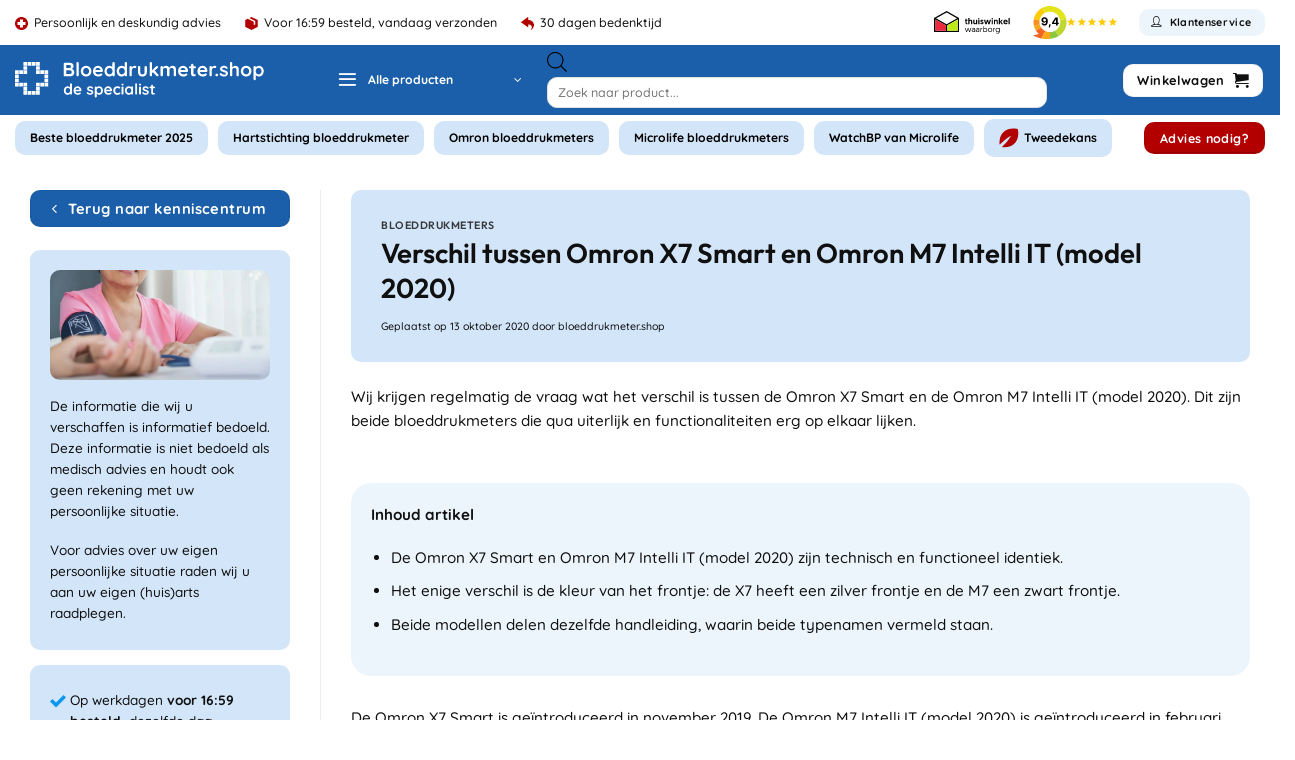

--- FILE ---
content_type: text/css; charset=UTF-8
request_url: https://bloeddrukmeter.shop/wp-content/uploads/wpcodebox/4.css?v=ee66ba1a8753c675
body_size: 5937
content:
@charset UTF-8;.black,.black p,.dark .black p,.dark .black h1,.dark .black h2,.dark .black h3,.dark .black h4,.dark .black h5,.black h1,.black h2,.black h3,.black h4,.black h5,.black .material-icons{color:#101010}.blue,.blue p,.dark .blue p,.dark .blue h1,.dark .blue h2,.dark .blue h3,.dark .blue h4,.dark .blue h5,.blue h1,.blue h2,.blue h3,.blue h4,.blue h5,.blue .material-icons{color:#1b5faa}.red,.red p,.dark .red p,.dark .red h1,.dark .red h2,.dark .red h3,.dark .red h4,.dark .red h5,.red h1,.red h2,.red h3,.red h4,.red h5,.red .material-icons{color:#B20000}.black-hover .dark p:hover{color:#fff!important}.collapse ul,.collapse p,.tagline.collapse,.collapse h1,.collapse h2,.collapse h3,.collapse h4,.h1.collapse,.collapse.headline,.headline.collapse,.button.collapse{margin-bottom:0!important}h1,.h1{font-size:2rem}@media (max-width:549px){h1,.h1{font-size:1.7rem}}h1.entry-title{font-size:100%}@media (max-width:549px){h1.entry-title{font-size:90%}}h2,.h2{font-size:1.8rem}@media (max-width:549px){h2,.h2{font-size:1.6rem}}h3,.h3{font-size:1.55rem}@media (max-width:549px){h3,.h3{font-size:1.35rem}}h4,.h4{font-size:1.3rem}@media (max-width:549px){h4,.h4{font-size:1.2rem}}h5,.h5{font-size:1.2rem}@media (max-width:549px){h5,.h5{font-size:1.1rem}}.round-corners,.round-corners .fill,.round-corners .box-image,.round-corners .flickity-viewport,.round-corners .slider,.round-corners .col-inner,.round-corners img{border-radius:10px}.round-corners-top,.round-corners-top .fill,.round-corners-top .box-image,.round-corners-top .flickity-viewport,.round-corners-top .slider,.round-corners-top .col-inner,.round-corners-top img{border-radius:10px 10px 0 0}.round-corners-bottom,.round-corners-bottom .fill,.round-corners-bottom .box-image,.round-corners-bottom .flickity-viewport,.round-corners-bottom .slider,.round-corners-topo.col-inner,.round-corners-bottom img{border-radius:0 0 10px 10px}.round-corners-left,.round-corners-left .fill,.round-corners-left .box-image,.round-corners-left .flickity-viewport,.round-corners-left .slider,.round-corners-topo.col-inner,.round-corners-left img{border-radius:10px 10px 0 0}@media (min-width:849px){.round-corners-left,.round-corners-left .fill,.round-corners-left .box-image,.round-corners-left .flickity-viewport,.round-corners-left .slider,.round-corners-topo.col-inner,.round-corners-left img{border-radius:10px 0 0 10px}}.round-corners-right,.round-corners-right .fill,.round-corners-right .box-image,.round-corners-right .flickity-viewport,.round-corners-right .slider,.round-corners-topo.col-inner,.round-corners-right img{border-radius:10px 10px 0 0}@media (min-width:849px){.round-corners-right,.round-corners-right .fill,.round-corners-right .box-image,.round-corners-right .flickity-viewport,.round-corners-right .slider,.round-corners-topo.col-inner,.round-corners-right img{border-radius:0 10px 10px 0}}.header-top a.button.success:hover{background-color:#1b5faa}.header-top a.button.success:hover{color:#FFF!important}.header-bottom-nav.nav>li.active>a{color:#fff!important;background-color:#1b5faa!important}.header-bottom .nav-outline>li>a{border:0 solid transparent}.mobile-nav a.icon.primary{background-color:#FFF;color:#101010;border-radius:10px;font-size:100%}a.wishlist-link.icon.primary.button.round.is-small{color:#101010;font-size:68%;background-color:#fff;padding:3px 10px;border-radius:9px}a.header-cart-link.icon.primary.button,a.account-link.account-login.icon{background-color:#fff;color:#101010;padding:0 5px;border-radius:10px;font-size:85%}.header-top i[class^=icon-]{color:#101010}.header:not(.transparent) .header-bottom-nav.nav>li>a:hover{color:#fff!important}.header-bottom .nav-outline>li>a:hover{background-color:#1b5faa!important}.header-bottom .nav-outline>li>a{background-color:#d3e5f8;padding:9px 15px;border-radius:10px}.header-main .search-form{width:66%}.header-main .form-flat input:not([type=submit]){border-color:#f6f8fb00;border-radius:10px;padding:17px;box-shadow:none;color:currentColor!important}.header-main .searchform .button.icon{min-width:0!important}.nav-spacing-xlarge>li{margin:0 20px!important}.nav-dropdown{border:1px solid #E1E1E1}.nav-dropdown-default .nav-column li>a,.nav-dropdown.nav-dropdown-default>li>a{border-bottom:1px solid #E1E1E1}.header-block{width:auto}.header-wrapper.stuck,.header-shadow .header-wrapper,.layout-shadow #wrapper{-webkit-box-shadow:none;box-shadow:none}.header-main .social-icons i{color:#101010}.nav-line-bottom>li>a:before,.nav-line-grow>li>a:before,.nav-line>li>a:before{height:.12em}@media (min-width:849px){.header-inner .nav-left{justify-content:center!important}}.average-rating-container{display:flex;max-height:50px;align-items:center;text-align:center}.average-number{font-size:16px;font-weight:bold;color:#333;background-image:url(/images/widget_kiyoh.png);background-size:contain;background-repeat:no-repeat;background-position:center;padding:10px 20px;display:inline-block}.average-left{flex:1;display:flex;align-items:center;justify-content:center;font-size:16px;font-weight:bold;color:#333}.average-right{flex:1;display:flex;flex-direction:column;justify-content:center}.average-stars{color:#FFD700;font-size:16px}.review-count{font-size:10px;color:#666;margin-top:2px}.button-not-hover i.icon-expand{color:#1b5faa!important;font-size:120%}a.button.white.is-large{color:#101010!important}a.button.success{color:#101010;border-color:transparent!important}.button.is-large,.button.is-larger,.button.is-xlarge{font-size:83%!important}.button.is-large{padding:4px 30px}.button.is-larger{padding:10px 35px}.button.is-xlarge{padding:15px 40px}.dark .button.is-form:hover,.button:hover,input[type=submit]:hover,input[type=reset]:hover,input[type=button]:hover{-webkit-box-shadow:none;box-shadow:none}.brand-link p:not(.stars,.product-title) a:not(.button,.woocommerce-loop-product__link){background-image:none}p:not(.stars,.product-title) a:not(.button,.woocommerce-loop-product__link),.col-inner ul a:not(.term-label){background-image:linear-gradient(transparent calc(100% - 1px),currentColor 1px);background-position:100%;background-size:100% 100%;background-repeat:no-repeat;position:relative;transition:all .2s;padding-bottom:1px}p a:hover:not(.button),.col-inner ul a:hover{background-size:0 100%}.button.is-underline:hover:before{right:0;width:0;left:inherit}.button.is-underline:before{left:0;width:100%;opacity:1}u{text-underline-offset:3px}.payment-icons .payment-icon{background-color:#e1ecf4}.blue-gradient .fill{background:#0a97ee;background:linear-gradient(180deg,rgba(10,151,238,0) 36%,#0a97ee 89%)}@media (min-width:849px){.blue-gradient .fill{background:#0a97ee;background:linear-gradient(90deg,rgba(10,151,238,0) 36%,#0a97ee 89%)}}.custom-sidebar-menu span.ux-menu-link__text:hover{color:#1b5faa}.custom-sidebar-menu .ux-menu-link__link{font-size:80%;min-height:0;padding-top:1px;font-weight:bolder}.absolute-footer,html{background-color:#fff}::selection{background:#000;color:#fff}.dark,.dark p,.dark td,.nav-dark .is-outline,.dark .nav>li>a,.dark .nav>li.html,.dark .nav-vertical li li.menu-item-has-children>a,.dark .nav-vertical>li>ul li a,.nav-dropdown.dark>li>a,.nav-dropdown.dark .nav-column>li>a,.nav-dark .nav>li>a,.nav-dark .nav>li>button{color:#fff}.social-icons{width:auto!important}.parallax-active{opacity:1!important}.ux-logo-link{padding:0!important}ul.menu>li.current-menu-item>a{color:#101010!important}.stroke span{background:linear-gradient(0deg,rgba(243,101,74,0) 0,rgba(243,101,74,0) 16%,#f3654a 16%,#f3654a 41%,rgba(243,101,74,0) 41%);padding:0 .2em 0 .2em;box-decoration-break:clone;-webkit-box-decoration-break:clone}.nav li.has-icon-left>a>i,.nav li.has-icon-left>a>svg,.nav li.has-icon-left>a>img{fill:currentColor}.nav-pagination>li>span,.nav-pagination>li>a{line-height:2.25em;border:0}.header-vertical-menu__opener{border-radius:10px;font-size:.8em}.header-vertical-menu .sub-menu{background:#f9f9f9;height:-webkit-fill-available;margin-top:0!important;border-radius:0 10px 10px 0}li:not(.menu-item-design-full-width) .sub-menu{margin-top:9px}.header-vertical-menu__fly-out .nav-vertical-fly-out>li.menu-item>a{padding:5px 15px}.bb{border-bottom:1px solid #E1E1E1}.bt{border-top:1px solid #E1E1E1}th,td{border-bottom:1px solid #E1E1E1}input[type=email],input[type=date],input[type=number],input[type=text],input[type=tel],input[type=url],input[type=password],textarea,select,.select-resize-ghost,.select2-container .select2-choice,.select2-container .select2-selection,.Input,.p-FauxInput,input#Field-numberInput,input#Field-expiryInput,input#Field-cvcInput{border-radius:10px;border:1px solid #E1E1E1!important;-webkit-box-shadow:none!important;box-shadow:none!important;-webkit-transition:.5s;transition:.5s}input[type=email]:focus,input[type=date]:focus,input[type=number]:focus,input[type=text]:focus,input[type=tel]:focus,input[type=url]:focus,input[type=password]:focus,textarea:focus,.Input:focus,.p-FauxInput:focus,input#Field-numberInput:focus,input#Field-expiryInput:focus,input#Field-cvcInput:focus{border:1px solid #1b5faa!important}.select-resize-ghost,.select2-container .select2-choice,.select2-container .select2-selection,input[type=date],input[type=email],input[type=number],input[type=password],input[type=search],input[type=tel],input[type=text],input[type=url],select,textarea{border:1px solid #E1E1E1;border-radius:10px;box-shadow:none}.widget input[type=search]{border-radius:10px 0 0 10px!important;height:2.8em}.searchform .button.icon{border-radius:0 10px 10px 0!important;height:2.8em;min-width:45px!important}.badge-black span{background-color:#101010!important;backdrop-filter:blur(1em);-webkit-backdrop-filter:blur(1em);color:#fff;border-radius:5px;margin:auto;padding:7px 0 8px 10px;margin-right:0;font-size:65%;letter-spacing:.2em;font-weight:600;text-transform:uppercase}.badge-pastel span{background-color:#d3e5f8!important;backdrop-filter:blur(1em);-webkit-backdrop-filter:blur(1em);color:#101010;border-radius:5px;margin:auto;padding:7px 10px 8px 10px;margin-right:5px;font-size:73%;letter-spacing:.2em;font-weight:600;text-transform:uppercase}.badge-blauw span{background-color:#1b5faa!important;backdrop-filter:blur(1em);-webkit-backdrop-filter:blur(1em);color:#fff;border-radius:5px;margin:auto;padding:5px 10px 5px 10px;margin-right:5px;font-size:60%;letter-spacing:.2em;font-weight:700;text-transform:uppercase}.badge-blur span{background-color:rgba(255,255,255,.25)!important;backdrop-filter:blur(1em);-webkit-backdrop-filter:blur(1em);color:#fff;border-radius:5px;margin:auto;padding:5px 10px 5px 10px;margin-right:5px;font-size:60%;letter-spacing:.2em;font-weight:700;text-transform:uppercase}.accordion-item .toggle i{font-size:1em}.accordion-item{background:#d3e5f8;margin-bottom:10px;border-radius:10px;padding:8px}.accordion-title{border-top:0;font-size:100%}.accordion-title.active{background-color:transparent}.accordion-inner{padding:1em}.box-shadow-1,.box-shadow-1-hover:hover,.row-box-shadow-1 .col-inner,.row-box-shadow-1-hover .col-inner:hover{box-shadow:0 5px 22px rgba(0,0,0,.05)!important}.section-bottom{align-items:flex-end}.scroll-for-more{background:#101010;margin-bottom:0}.scroll-for-more:not(:hover){opacity:.7}.scroll-for-more i.icon-angle-down{font-size:25px!important}table.shop_attributes tr:nth-child(even){background-color:#f6fbff}th,td{border-bottom:1px solid #E1E1E1}.custom-product-banner .product-small.box{background:#FFF}.custom-product-banner .box-vertical .box-text{padding-left:1em;padding-right:0}.custom-product-banner .box-text p{margin-bottom:2.5em;margin-top:0}.v-align .icon-box-text{display:flex;align-items:center}.vh-align .icon-box-text{display:flex;align-items:center;justify-content:center}.box-overlay.dark .box-text,.box-shade.dark .box-text{text-shadow:none}.box-text:not(.is-xsmall,.is-small,.is-large,.is-xlarge){font-size:100%}.box-light.dark p,.box-light.dark h1,.box-light.dark h2,.box-light.dark h3,.box-light.dark h4{color:#101010}[data-animate=fadeInUp]{-webkit-transform:none;transform:none}[data-animate=bounceInUp]{opacity:0;-webkit-transform:translate3d(0,80px,0);transform:translate3d(0,80px,0);-webkit-transition:opacity 1s cubic-bezier(0.4,.6,.2,1),-webkit-transform 1s cubic-bezier(0.4,.6,.2,1);transition:opacity 1s cubic-bezier(0.4,.6,.2,1),-webkit-transform 1s cubic-bezier(0.4,.6,.2,1);-o-transition:opacity 1s cubic-bezier(0.4,.6,.2,1),-o-transform 1s cubic-bezier(0.4,.6,.2,1);transition:opacity 1s cubic-bezier(0.4,.6,.2,1),transform 1s cubic-bezier(0.4,.6,.2,1);transition:opacity 1s cubic-bezier(0.4,.6,.2,1),transform 1s cubic-bezier(0.4,.6,.2,1),-webkit-transform 1s cubic-bezier(0.4,.6,.2,1),-o-transform 1s cubic-bezier(0.4,.6,.2,1)}[data-animated=true]{opacity:1;-webkit-transform:translateZ(0);transform:translateZ(0)}.flickity-slider>div:not(.col){transition:transform 2s,opacity 2s,box-shadow 2s}.label-new.menu-item>a:after,.label-hot.menu-item>a:after,.label-sale.menu-item>a:after,.label-popular.menu-item>a:after{font-size:10px;line-height:12px;padding:5px;top:1px;letter-spacing:.05em}.label-new.menu-item>a:after{background-color:#101010}.label-hot.menu-item>a:after{background-color:#101010}.label-sale.menu-item>a:after{background-color:#101010}.badge + .badge{opacity:1;width:-webkit-fill-available;height:2.8em}ol li{margin-bottom:20px}ul li.bullet-arrow,ul li.bullet-checkmark,ul li.bullet-star,ul li.bullet-cross{border:0;padding:4px 0 4px 20px}ul li.bullet-checkmark:before{color:#101010}ul li.bullet-arrow:before{color:#101010}ul li.bullet-star:before{color:#101010}.flatsome-cookies__buttons>a{margin-right:0;margin-bottom:0}.flatsome-cookies__buttons{-ms-flex:0 0 auto;flex:0 0 auto;font-size:85%}.blog-author .social-icons .button.icon:not(.is-outline){color:#1b5faa!important}.blog-single .entry-header .entry-title{font-size:180%}.blog-single .entry-meta.uppercase.is-xsmall{text-indent:0!important}.blog-single .entry-header-text{background:#d3e5f8;padding:30px;border-radius:10px}.custom-blog .box-text.text-left{border-radius:10px}.custom-blog .box-text.text-left:hover{background-color:#C6E5F9!important}.custom-blog .box-blog-post img{border-radius:10px 10px 0 0}.custom-blog .box-text a:not(.button){font-size:85%}.blog-archive .box-text{padding-top:0!important}.blog-archive .widget .is-divider{display:none;visibility:hidden}.blog-single .social-icons{color:#101010!important}.custom-blog .box-text .box-text-inner{height:150px;display:flex;flex-direction:column;justify-content:center}@media (max-width:849px){.custom-blog .box-text .box-text-inner{height:175px}}.blog-wrapper .box-text .box-text-inner{height:140px;display:flex;flex-direction:column;justify-content:center}.box-blog-post .is-divider,.single-post .is-divider{display:none;visibility:hidden}.col.post-item{display:-webkit-box;display:-ms-flexbox;display:flex}.blog-archive .large-10{max-width:100%;-ms-flex-preferred-size:100%;flex-basis:100%}.post-item a:hover{color:currentColor}.custom-blog .post-title,.box-blog-post .post-title{padding:0!important}.blog-single .post-title,.box-blog-post .post-title{padding:10px 0;font-size:140%}blog .from_the_blog_excerpt,.box-blog-post .from_the_blog_excerpt{padding-top:10px;font-size:90%}.absolute-footer{display:none!important;visibility:hidden!important}.custom-footer .col.widget{padding:0}.custom-footer li.widget{margin-left:0}.custom-footer .social-icons i{color:#101010}.index-up,.index-up .col-inner{z-index:9}.rotate{animation:rotate 10s linear infinite}@keyframes rotate{to{transform:rotate(360deg)}}.iframe-responsive{overflow:hidden;padding-bottom:60%;position:relative;height:0}.iframe-responsive iframe{left:0;top:0;height:100%;width:100%;position:absolute}#text-roller{position:relative;color:#101010;white-space:nowrap;overflow:hidden;font-family:gellix-bold,Helvetica,sans-serif!important;font-weight:normal!important;text-transform:uppercase;letter-spacing:.15em;font-size:75%}.text-roller-section{padding-left:0!important;padding-right:0!important}#bmi-calculator{display:flex;flex-direction:column;gap:10px;max-width:300px;margin:20px 0}#bmi-calculator label{font-weight:bold;margin-bottom:5px}#bmi-calculator input{padding:8px;border:1px solid #ccc;border-radius:4px}.bmi-button{background-color:var(--blue,#1b5faa);color:#fff;padding:10px 15px;border:0;border-radius:4px;font-size:16px;cursor:pointer;text-align:center}.bmi-button:hover{background-color:#0056b3}#bmi-result{margin-top:20px;font-weight:bold}#bmr-calculator{display:flex;flex-direction:column;gap:10px;max-width:300px;margin:20px 0}#bmr-calculator label{font-weight:bold;margin-bottom:5px}#bmr-calculator input,#bmr-calculator select{padding:8px;border:1px solid #ccc;border-radius:4px}#bmr-result{margin-top:20px;font-weight:bold}.header-language-dropdown i.image-icon{display:none}.header-language-dropdown .nav-dropdown{min-width:120px}.show_more{margin:0 0 20px 0}.wpsm-show,.wpsm-hide{color:#101010!important;width:fit-content}.blog .wpsm-show,.blog .wpsm-hide{color:#101010!important;margin:auto;width:fit-content}p.wpsm-show,p.wpsm-hide{background-image:linear-gradient(transparent calc(100% - 1px),currentColor 1px);background-position:100%;background-size:100% 100%;background-repeat:no-repeat;position:relative;transition:all .2s;padding-bottom:1px;text-decoration:none}p.wpsm-show:hover,p.wpsm-hide:hover{background-size:0 100%;text-decoration:none}.yith-wcbm-badge.yith-wcbm-badge-css-3 div.yith-wcbm-css-text{padding:10px 30px!important;border-radius:99px!important;font-family:Quicksand,sans-serif!important;border:0!important}.yith-ywar-review-form-message .yith-ywar-single-review,.yith-ywar-pending-reviews-list .yith-ywar-single-review,.yith-ywar-reviews-list .yith-ywar-single-review,.yith-ywar-reviews-list-popup .yith-ywar-single-review,.yith-ywar-reviews-list-shortcode .yith-ywar-single-review,.yith-ywar-replies-wrapper .yith-ywar-single-review{box-shadow:none}.yith-ywar-review-form-message .load-more-reviews .load-more-button,.yith-ywar-review-form-message .load-more-reviews .load-more-button-popup,.yith-ywar-review-form-message .load-more-reviews .load-more-button-shortcode,.yith-ywar-review-form-message .load-more-reviews-popup .load-more-button,.yith-ywar-review-form-message .load-more-reviews-popup .load-more-button-popup,.yith-ywar-review-form-message .load-more-reviews-popup .load-more-button-shortcode,.yith-ywar-review-form-message .load-more-reviews-shortcode .load-more-button,.yith-ywar-review-form-message .load-more-reviews-shortcode .load-more-button-popup,.yith-ywar-review-form-message .load-more-reviews-shortcode .load-more-button-shortcode,.yith-ywar-pending-reviews-list .load-more-reviews .load-more-button,.yith-ywar-pending-reviews-list .load-more-reviews .load-more-button-popup,.yith-ywar-pending-reviews-list .load-more-reviews .load-more-button-shortcode,.yith-ywar-pending-reviews-list .load-more-reviews-popup .load-more-button,.yith-ywar-pending-reviews-list .load-more-reviews-popup .load-more-button-popup,.yith-ywar-pending-reviews-list .load-more-reviews-popup .load-more-button-shortcode,.yith-ywar-pending-reviews-list .load-more-reviews-shortcode .load-more-button,.yith-ywar-pending-reviews-list .load-more-reviews-shortcode .load-more-button-popup,.yith-ywar-pending-reviews-list .load-more-reviews-shortcode .load-more-button-shortcode,.yith-ywar-reviews-list .load-more-reviews .load-more-button,.yith-ywar-reviews-list .load-more-reviews .load-more-button-popup,.yith-ywar-reviews-list .load-more-reviews .load-more-button-shortcode,.yith-ywar-reviews-list .load-more-reviews-popup .load-more-button,.yith-ywar-reviews-list .load-more-reviews-popup .load-more-button-popup,.yith-ywar-reviews-list .load-more-reviews-popup .load-more-button-shortcode,.yith-ywar-reviews-list .load-more-reviews-shortcode .load-more-button,.yith-ywar-reviews-list .load-more-reviews-shortcode .load-more-button-popup,.yith-ywar-reviews-list .load-more-reviews-shortcode .load-more-button-shortcode,.yith-ywar-reviews-list-popup .load-more-reviews .load-more-button,.yith-ywar-reviews-list-popup .load-more-reviews .load-more-button-popup,.yith-ywar-reviews-list-popup .load-more-reviews .load-more-button-shortcode,.yith-ywar-reviews-list-popup .load-more-reviews-popup .load-more-button,.yith-ywar-reviews-list-popup .load-more-reviews-popup .load-more-button-popup,.yith-ywar-reviews-list-popup .load-more-reviews-popup .load-more-button-shortcode,.yith-ywar-reviews-list-popup .load-more-reviews-shortcode .load-more-button,.yith-ywar-reviews-list-popup .load-more-reviews-shortcode .load-more-button-popup,.yith-ywar-reviews-list-popup .load-more-reviews-shortcode .load-more-button-shortcode,.yith-ywar-reviews-list-shortcode .load-more-reviews .load-more-button,.yith-ywar-reviews-list-shortcode .load-more-reviews .load-more-button-popup,.yith-ywar-reviews-list-shortcode .load-more-reviews .load-more-button-shortcode,.yith-ywar-reviews-list-shortcode .load-more-reviews-popup .load-more-button,.yith-ywar-reviews-list-shortcode .load-more-reviews-popup .load-more-button-popup,.yith-ywar-reviews-list-shortcode .load-more-reviews-popup .load-more-button-shortcode,.yith-ywar-reviews-list-shortcode .load-more-reviews-shortcode .load-more-button,.yith-ywar-reviews-list-shortcode .load-more-reviews-shortcode .load-more-button-popup,.yith-ywar-reviews-list-shortcode .load-more-reviews-shortcode .load-more-button-shortcode,.yith-ywar-replies-wrapper .load-more-reviews .load-more-button,.yith-ywar-replies-wrapper .load-more-reviews .load-more-button-popup,.yith-ywar-replies-wrapper .load-more-reviews .load-more-button-shortcode,.yith-ywar-replies-wrapper .load-more-reviews-popup .load-more-button,.yith-ywar-replies-wrapper .load-more-reviews-popup .load-more-button-popup,.yith-ywar-replies-wrapper .load-more-reviews-popup .load-more-button-shortcode,.yith-ywar-replies-wrapper .load-more-reviews-shortcode .load-more-button,.yith-ywar-replies-wrapper .load-more-reviews-shortcode .load-more-button-popup,.yith-ywar-replies-wrapper .load-more-reviews-shortcode .load-more-button-shortcode{color:var(--ywar-review-load-more-button-text);background:#1b5faa}.yith-ywar-edit-forms .form-footer .submit-button{background:#1b5faa}@media (max-width:849px){.yith-wcbm-badge{top:30%!important}}.yith.button,.yith-wcwl-add-button a,.yith-wcwl-wishlistaddedbrowse a,.yith-wcwl-wishlistexistsbrowse a{color:#1b5faa!important}.yith.button:hover a,.yith-wcwl-wishlistaddedbrowse:hover a,.yith-wcwl-wishlistexistsbrowse:hover a,.yith-wcwl-wishlistexistsbrowse:hover,yith-wcwl-wishlistexistsbrowse:hover .yith.button{color:#fff!important}.yith-wcan-filters .yith-wcan-filter .filter-title,.yith-wcan-filters .yith-wcan-filter .filter-title.collapsable{font-size:15px!important}.yith-wcan-active-filters .active-filter{margin-right:0}.yith-wcan-active-filters .active-filter b,.woocommerce.widget_layered_nav_filters{display:none;visibility:hidden}.yith-wcan-filters .apply-filters{background:#101010;width:100%;line-height:40px;margin-bottom:-5px;margin-top:-10px}.yith-wcan-active-filters .active-filter .active-filter-label{margin:5px 10px 5px 0}.yith-wcan-filters label{font-size:90%;margin-bottom:0}.yith-wcan-filters input{margin-bottom:0}.yith-wcan-filters .yith-wcan-filter .filter-items .filter-item.label{width:22%}.yith-wcan-filters .yith-wcan-filter .price-slider.both .price-slider-min,.yith-wcan-filters .yith-wcan-filter .price-slider.both .price-slider-max{width:70px}.yith-wcan-filters .yith-wcan-filter .filter-items .filter-item{line-height:1.8}.yith-wcan-filters .yith-wcan-filter a.clear-selection{margin-bottom:6px;color:#101010}p.single-product .stock.in-stock{display:block;width:fit-content;width:-moz-fit-content;font-size:12px!important;border:2px solid #1b5faa;border-radius:10px;padding:5px 10px;text-align:center;margin-left:0;margin-top:10px;background-color:#1b5faa;color:white!important}p.stock.in-stock.in_stock_color.woo-custom-stock-status{display:block;width:fit-content;width:-moz-fit-content;font-size:12px!important;border:2px solid #1b5faa;border-radius:10px;padding:5px 10px;text-align:center;margin-left:0;margin-top:10px;background-color:#1b5faa;color:white!important}p.stock.available-on-backorder{display:block;width:fit-content;width:-moz-fit-content;font-size:12px!important;border:2px solid #B20000;border-radius:10px;padding:5px 10px;text-align:center;margin-left:0;margin-top:10px;background-color:#B20000;color:white!important}p.stock.out-of-stock{display:block;width:fit-content;width:-moz-fit-content;font-size:12px!important;border:2px solid #101010;border-radius:10px;padding:5px 10px;text-align:center;margin-left:0;margin-top:10px;background-color:#101010;color:white!important}.product-small a.compare{display:block;text-align:right;margin-top:-60px;margin-right:20px;padding-bottom:20px;font-size:90%;color:#797979;position:relative;z-index:999;text-decoration:underline}@media (max-width:849px){.product-small a.compare{text-align:left;margin-top:-35px;margin-left:23px;padding-bottom:5px;font-size:90%;color:#adadad}}.single-product a.compare{color:#1b5faa;width:100%;display:block}div.bundled_product_summary:not(.thumbnail_hidden) .details{padding:0!important;margin-top:5px}div.bundled_product.bundled_product_summary.product.bundled_item_optional{margin-bottom:0!important}.bundle_sells_title + .bundle_form.bundle_sells_form{border:1px solid #E1E1E1;border-radius:10px;overflow:hidden}.bundle_sells_title h3{font-size:14px;margin:0}.woocommerce-page div.product div.bundled_product_images,.woocommerce-page #content div.product div.bundled_product_images,.woocommerce div.product div.bundled_product_images,.woocommerce #content div.product div.bundled_product_images,.woocommerce #content div.product .small_width.bundle_form div.bundled_product_summary .bundled_product_images,.woocommerce div.product .small_width.bundle_form div.bundled_product_summary .bundled_product_images,.woocommerce-page #content div.product .small_width.bundle_form div.bundled_product_summary .bundled_product_images,.woocommerce-page div.product .small_width.bundle_form div.bundled_product_summary .bundled_product_images,.woocommerce #content div.product .small_width.composite_form .bundle_form div.bundled_product_summary .bundled_product_images,.woocommerce div.product .small_width.composite_form .bundle_form div.bundled_product_summary .bundled_product_images,.woocommerce-page #content div.product .small_width.composite_form .bundle_form div.bundled_product_summary .bundled_product_images,.woocommerce-page div.product .small_width.composite_form .bundle_form div.bundled_product_summary .bundled_product_images{width:15%!important}.small_width.bundle_form div.bundled_product_summary:not(.thumbnail_hidden) .details,.small_width.composite_form .bundle_form div.bundled_product_summary:not(.thumbnail_hidden) .details{width:80%!important}.badge-container .badge-inner{border-radius:0 8px 8px 0!important}.badge-container .badge{height:2em;font-size:90%;width:3.8em!important}.product-small.box span.amount{font-weight:700!important;font-size:85%}.product-small.box .box-text a:not(.button){font-size:85%;font-weight:700;color:#101010;margin-bottom:15px}.product-small.box{border:1px solid rgba(218,215,211,.5);border-radius:10px;padding:20px 20px 20px 20px}.shop-page-title .rank-math-breadcrumb{padding-bottom:15px;padding-top:10px;margin-left:-10px}.rank-math-breadcrumb a{background-image:none!important}.product .box-text .price-wrapper{width:fit-content}.product .box-text p{margin-bottom:2em}@media (max-width:849px){.product .box-text p{margin-bottom:3em}}.box-image .out-of-stock-label{background:#B20000;color:#fff;opacity:.4!important;border-radius:20px!important;padding:3px 10px!important;text-transform:none!important;width:fit-content;margin:auto;top:75%!important}@media (max-width:849px){.box-image .out-of-stock-label{top:70%!important;font-size:75%}}.grid-tools a.button.disabled{display:none;visibility:hidden}.archive .woocommerce-breadcrumb{display:none}.archive .page-title-inner{min-height:auto;padding-top:0}.category-page-row{padding-top:10px}.single_add_to_cart_button.button{flex:1 1 auto;padding:10px 0}input[type=number]{height:auto!important}.discount-info{color:#b20000;font-size:.8em;font-style:italic}p.product-page-price{padding-bottom:0;margin-bottom:0}.custom-product-page .icon-box-img img,.custom-product-page .icon-box-img svg{padding-top:0}.custom-product-page .bundle_form .yith-wcbm-badge{display:none;visibility:hidden}.custom-product-page .woocommerce-product-rating{margin-bottom:-5px}.brand-link img{max-width:90px;max-height:50px;object-fit:contain}.brand-link p{margin:0;padding:0}.custom-product-page .flickity-viewport{border-radius:10px}.custom-product-page .woocommerce-product-gallery{border:1px solid #EAEAEA;border-radius:10px}.product-gallery-slider img,.product-thumbnails img,.round-corners,.round-corners .fill,.round-corners .box-image,.entry-image img,#comments .comment-respond,.post-item .entry-image img,.badge-inner.bg-fill,.has-border,.product-thumbnails a,input,textarea{border-radius:10px}.custom-product-page .breadcrumbs a{color:#101010;background-image:none!important}.rank-math-breadcrumb p{margin-bottom:0}.custom-product-slider .product-small.box{padding:20px 10px}.custom-product-page .nav-pills>li>a{border-radius:10px;padding:3px 20px}.related-products-wrapper .container-width{max-width:100%}.related-products-wrapper.product-section{border-top:0}.row-small>.col.vertical-thumbnails{padding:0 5px 0 0}.woocommerce-billing-fields{border-top:2px solid #E1E1E1}.mp-flex.mp-gap-2.mp-items-center.mp-py-1{display:block}div.wfacp_shipping_price{color:#2DBF90!important;font-weight:bold;border-width:1px;border-color:#101010!important;background-color:rgb(220 252 231 var(--mp-tw-bg-opacity));border-radius:9999px;display:block;padding-right:.5rem}button#place_order,.button.checkout-button{line-height:3em;min-height:3em;font-size:100%;padding:0}p.freeshipping-notice{text-align:center}.coupon button.is-form{border:2px solid #101010!important;color:#101010!important;text-shadow:none;background-color:#fff;font-weight:600}.coupon button.is-form:hover{border:2px solid #101010!important;color:#fff!important;background-color:#101010}[data-icon-label]:after{opacity:1;padding-left:5px;padding-right:5px}.ux-mini-cart-cross-sells__list li.ux-mini-cart-cross-sells__list-item{border-radius:10px}.normal-title{border-top:0;border-bottom:0}.user-id.op-5{display:none;visibility:hidden}.my-account img.avatar{width:50px!important;height:50px!important}.my-account-header .page-title-inner{font-size:80%}.dashboard-links a,.dashboard-links a:hover{background-color:#101010;color:#fff}.dashboard-links{font-size:100%}.product_list_widget{text-align:left}ul.product_list_widget li img{border-radius:99px}ul.product_list_widget{margin-bottom:0}.off-canvas .nav-vertical li a,.nav-vertical li li.menu-item-has-children>a,.mobile-sidebar-levels-2 .nav-slide>li>ul.children>li:not(.nav-slide-header)>a,.mobile-sidebar-levels-2 .nav-slide>li>.sub-menu>li:not(.nav-slide-header)>a{font-size:105%;color:#101010}.nav-vertical>li>ul li a{color:#101010}.nav-vertical>li>ul li a:hover{color:#101010}.nav-vertical li li.menu-item-has-children>a{color:#101010;text-transform:none;font-size:100%}a.sidebar-menu-tabs__tab-link{font-size:90%!important}.sidebar-menu-tabs__tab.active{background-color:#000!important}.sidebar-menu-tabs__tab.active>a{color:#fff!important}.sidebar-menu-tabs__tab{background-color:#F7F7F7!important}.sidebar-menu-tabs.nav-line-bottom>li>a:before{height:0}.off-canvas-left .mfp-content,.off-canvas-right .mfp-content{border-top:0!important}.off-canvas-right .mfp-content,.off-canvas-left .mfp-content{background:#fff;transition:-webkit-transform .7s;transition:transform .7s;transition:transform .7s,-webkit-transform .7s;box-shadow:none}.off-canvas .nav-vertical>li>a{padding:15px 0}.off-canvas .nav-vertical li li>a{padding:10px 0}.nav-vertical li li{padding-left:0}.off-canvas .toggle{color:#101010!important;opacity:1}.off-canvas .toggle i{font-size:1.4em}.nav-slide-header .toggle{text-align:center;text-transform:uppercase;font-weight:bolder;min-height:auto;margin-bottom:10px}.nav-slide-header .toggle i{position:absolute;left:20px;top:-5px}.dark .nav-sidebar.nav-vertical>li + li,.mobile-sidebar-levels-2 .nav-slide>li>ul.children>li:not(.nav-slide-header),.mobile-sidebar-levels-2 .nav-slide>li>.sub-menu>li:not(.nav-slide-header),.nav-vertical li li.menu-item-has-children:not(:first-child),.nav-sidebar.nav-vertical>li + li,.off-canvas-right .mfp-content,.off-canvas-left .mfp-content{border-top:1px solid #D9D9D9}.nav-sidebar.nav-vertical>li.menu-item.active,.nav-sidebar.nav-vertical>li.menu-item:hover,.mobile-sidebar-levels-2 .nav-slide>li>ul.children>li:not(.nav-slide-header).active,.mobile-sidebar-levels-2 .nav-slide>li>ul.children>li:not(.nav-slide-header):hover,.mobile-sidebar-levels-2 .nav-slide>li>.sub-menu>li:not(.nav-slide-header).active,.mobile-sidebar-levels-2 .nav-slide>li>.sub-menu>li:not(.nav-slide-header):hover{background-color:transparent}.mobile-sidebar-levels-1 .nav-slide-header{margin-bottom:10px}.mobile-sidebar-levels-1 .nav-slide>li>ul.children,.mobile-sidebar-levels-1 .nav-slide>li>.sub-menu,.mobile-sidebar-levels-2 .nav-slide>li>ul.children,.mobile-sidebar-levels-2 .nav-slide>li>.sub-menu,.mobile-sidebar-levels-2 .nav-slide>li>ul.children>li:not(.nav-slide-header)>ul.children,.mobile-sidebar-levels-2 .nav-slide>li>ul.children>li:not(.nav-slide-header)>.sub-menu,.mobile-sidebar-levels-2 .nav-slide>li>.sub-menu>li:not(.nav-slide-header)>ul.children,.mobile-sidebar-levels-2 .nav-slide>li>.sub-menu>li:not(.nav-slide-header)>.sub-menu{padding-top:0}.is-current-slide{padding-top:10px!important}.nav-vertical li li.menu-item-has-children:not(:first-child){margin-top:0}@media screen and (max-width:549px){.off-canvas-right .mfp-content,.off-canvas-left .mfp-content{width:90%}}@media screen and (min-width:550px){.off-canvas-right .mfp-content,.off-canvas-left .mfp-content{width:400px}}@media screen and (min-width:1800px){.off-canvas-right .mfp-content,.off-canvas-left .mfp-content{width:500px}}.mfp-ready .mfp-close{opacity:1}

--- FILE ---
content_type: text/css; charset=UTF-8
request_url: https://bloeddrukmeter.shop/wp-content/cache/perfmatters/bloeddrukmeter.shop/fonts/dd2ed766dbfc.google-fonts.min.css
body_size: -145
content:
@font-face{font-family:'Material Icons';font-style:normal;font-weight:400;font-display:swap;src:url(https://bloeddrukmeter.shop/wp-content/cache/perfmatters/bloeddrukmeter.shop/fonts/flUhRq6tzZclQEJ-Vdg-IuiaDsNcIhQ8tQ.woff2) format('woff2')}@font-face{font-family:'Material Icons Outlined';font-style:normal;font-weight:400;font-display:swap;src:url(https://bloeddrukmeter.shop/wp-content/cache/perfmatters/bloeddrukmeter.shop/fonts/gok-H7zzDkdnRel8-DQ6KAXJ69wP1tGnf4ZGhUcel5euIg.woff2) format('woff2')}@font-face{font-family:'Material Icons Round';font-style:normal;font-weight:400;font-display:swap;src:url(https://bloeddrukmeter.shop/wp-content/cache/perfmatters/bloeddrukmeter.shop/fonts/LDItaoyNOAY6Uewc665JcIzCKsKc_M9flwmPq_HTTw.woff2) format('woff2')}.material-icons{font-family:'Material Icons';font-weight:400;font-style:normal;font-size:24px;line-height:1;letter-spacing:normal;text-transform:none;display:inline-block;white-space:nowrap;word-wrap:normal;direction:ltr;-webkit-font-feature-settings:'liga';-webkit-font-smoothing:antialiased}.material-icons-outlined{font-family:'Material Icons Outlined';font-weight:400;font-style:normal;font-size:24px;line-height:1;letter-spacing:normal;text-transform:none;display:inline-block;white-space:nowrap;word-wrap:normal;direction:ltr;-webkit-font-feature-settings:'liga';-webkit-font-smoothing:antialiased}.material-icons-round{font-family:'Material Icons Round';font-weight:400;font-style:normal;font-size:24px;line-height:1;letter-spacing:normal;text-transform:none;display:inline-block;white-space:nowrap;word-wrap:normal;direction:ltr;-webkit-font-feature-settings:'liga';-webkit-font-smoothing:antialiased}

--- FILE ---
content_type: text/css; charset=UTF-8
request_url: https://bloeddrukmeter.shop/wp-content/uploads/wpcodebox/12.css?v=19a1c3bdce6da64c
body_size: 1982
content:
th.product-name{font-weight:bold;text-indent:-10px}th.product-price{font-weight:bold}th.product-quantity{font-weight:bold}th.product-subtotal{font-weight:bold}div.cart2{font-weight:bold}label#mypa-select-delivery-title{background-color:#efefef;font-size:18px;padding-top:0}span#mypa-pickup-title{background-color:#efefef;font-size:18px;padding-top:0}label[for=billing_country]{display:none}.shop_table tfoot th{font-size:90%;text-indent:-10px;font-weight:bold}a.about_paypal{display:none}.woocommerce-checkout li.payment_method_mollie_wc_gateway_paypal label:after{content:'(kosten 4%)';font-weight:normal}.wc_payment_method.payment_method_billink img{display:inline-block;height:100%;max-height:10px!important;float:none}label.radio.billing_poc{font-weight:normal;margin-right:1px}.billing_privateorcompany_particulier.input[type=radio]:checked{margin-right:100px}.yith-wcms-pro .woocommerce-checkout.processing::before{display:none!important}.order-total-in-payment{margin-top:50px}h1.product-title.entry-title{font-weight:bold}div.bundled_item_cart_details{display:none}bundled_product_permalink{display:none}th:first-child,td:first-child{padding-left:10px}.single_add_to_cart_button.fa:before{padding-right:10px}div.bundled_product_images.images{size:10%}div.bundled_product.bundled_product_summary.product.bundled_item_optional{padding-bottom:.5em;margin-bottom:.5em}a.bundled_product_permalink{display:none}div.bundled_product_excerpt.product_excerpt{display:none}div.bundle_price{display:none!important}div.bundle_sells_title{font-size:90%}h4.bundled_product_title.product_title{font-size:90%}label.bundled_product_optional_checkbox{font-weight:normal;font-size:80%}label.bundled_product_optional_checkbox .woocommerce-Price-amount.amount{font-weight:bold}.postid-152431 span.has-no-price{display:none}.postid-232518 span.has-no-price{display:none}.postid-233804 span.has-no-price{display:none}.custom-product-page .yith-wcbm-badge-220473{display:none}.custom-product-page .yith-wcbm-badge-236994{display:none}ul li.bullet-checkmark,ul li.bullet-arrow,ul li.bullet-star{border-bottom:none}div#reviews_summary h3{display:none}.ywar_review_count{display:none}#ywar_reviews a.ywar_filter_order.active,#ywar_reviews a.ywar_filter_order{display:none}#masthead:before{display:block;content:"";height:0;background-color:#efefef}.woocommerce-review-link{position:relative;opacity:1}.woocommerce-product-rating{display:inline-block;margin-bottom:10px}.ywar_review_count{float:left;display:inline-block;margin-top:5px;margin-left:15px}#reviews_summary .woocommerce-product-rating .star-rating{display:inline-block;float:left}.woocommerce-product-rating .star-rating{float:left;display:inline-block}.woocommerce-product-rating .woocommerce-review-link{display:inline-block;float:left;margin-left:14px;margin-top:4px}.star-rating span:before,.star-rating:before,.woocommerce-page .star-rating:before{color:#42C0FB}.price-wrapper .star-rating{display:inline-block;top:5px;margin:0;margin-bottom:6px}.price-wrapper a.woocommerce-review-link{top:-4px}.yith-ajaxsearchform-container input#yith-s{border-radius:10px 0 0 10px!important;background-color:#f9f9f9;border-right:none}ul.header-nav.header-nav-main.nav.nav-left>.custom.html_top_right_text{width:80%}.search-navigation{width:50%;display:inline-block}button#yith-searchsubmit{margin:0;display:inline-block;background:#f9f9f9;margin-left:-3px;border:1px solid #ddd;border-left:none;border-radius:0 20px 20px 0}.autocomplete-suggestions{background:white}.autocomplete-suggestions .autocomplete-suggestion .yith_wcas_result_content .title{display:block;float:left;max-width:100%;box-sizing:border-box;padding-right:10px;padding-left:5px;min-height:0}.name{height:2.8em}a.ajax_add_to_cart.add_to_cart_button.product_type_simple.button.primary.is-flat.mb-0.is-small{background-color:#00b900;width:100%}a.ajax_add_to_cart.add_to_cart_button.product_type_bundle.button.primary.is-flat.mb-0.is-small{background-color:#00b900;width:100%}.is-small,.is-small.button{font-size:1em}a.ajax_add_to_cart.product_type_simple.button.primary.is-flat.mb-0.is-small{background-color:#FFF;border-color:#FFF}a.ajax_add_to_cart.product_type_simple.button.primary.is-flat.mb-0.is-small.hover{background-color:#FFF;border-color:#FFF}span.count{float:right;opacity:.5;font-size:.7em;line-height:3em}span.wcpf-title:hover{color:#0C97EE}.category-page-row{padding-top:0}span.wcpf-product-counts{float:right;opacity:.5;font-size:.7em;line-height:3em}.wcpf-field-color-list .wcpf-heading-label,.wcpf-field-text-list .wcpf-heading-label,.wcpf-field-box-list .wcpf-heading-label,.wcpf-field-checkbox-list .wcpf-heading-label,.wcpf-field-radio-list .wcpf-heading-label,.wcpf-field-drop-down-list .wcpf-heading-label,.wcpf-field-price-slider .wcpf-heading-label{text-transform:none}.product-search-filter-terms ul li{border-bottom:1px solid #ececec!important}.fill{border-radius:0}.yith-woocompare-widget ul.products-list li .remove{line-height:0!important;color:#000}.yith-woocompare-widget ul.products-list li:hover .remove{color:blue;background-color:#fff}.back-to-top{bottom:100px}.grecaptcha-badge{display:none}.textwidget ul li{list-style-image:url(https://bloeddrukmeter.shop/images/check16x16.png);margin-left:10px}span.widget-title{text-transform:none}h1.entry-title.mb.uppercase{text-transform:none}div.is-divider.small{max-width:100%;width:100%;height:1px}div.menu-over-ons-container{padding-bottom:30px}h5.uppercase.mt{text-transform:none}h5.post-title.is-large{font-weight:bold}div.large-2.col.pb-0.mb-0{width:400px}div.post-meta.is-small.op-8{display:none}div.large-10.col.pb-0.mb-0{width:400px}h5.uppercase{text-indent:0}span.item_title{font-weight:bold}.uppercase,th,span.widget-title{text-transform:none;font-weight:normal;letter-spacing:.00em;text-indent:10px;margin-left:0}h1.uppercase{text-transform:none;font-weight:bold;letter-spacing:.00em;text-indent:0;margin-left:0}p.category.uppercase.is-smaller.no-text-overflow.product-cat.op-7{text-indent:0}span.widget-title{font-weight:bold}label{text-align:left}p.success-color woocommerce-notice woocommerce-notice--success woocommerce-thankyou-order-received{font-size:18px;font-weight:bold}span.wpcf7-list-item-label{font-weight:normal}span.from{display:none}div.badge-container.absolute.left.top.z-1{font-size:18px}.fa.fa-check-circle.ywmmq-correct{display:none}.woocommerce-result-count.hide-for-medium{display:none}.admin-bar p.demo_store{top:32px}body{letter-spacing:.00em}.banner h2{text-indent:0}.page-id-255982 .entry-header{display:none}.page-id-269988 .entry-header{display:none}.page-id-273287 .entry-header{display:none}.page-id-506504 .entry-header{display:none}.page-id-513086 .entry-header{display:none}.page-id-274689 .entry-header{display:none}.page-id-512145 .entry-header{display:none}.page-id-286 .entry-header{display:none}ul li.bullet-checkmark::before{color:#0c97ee}.box-text h1,.box-text h2,.box-text h3,.box-text h4,.box-text h5,.box-text h6,.box-text a:not(.button){line-height:1.3;margin-top:.1em;margin-bottom:0;padding-top:.1em;font-weight:700}.title-wrapper{margin-bottom:1em}.blog_menu_title{font-size:120%}.box-image,.product-thumbnails img,.product-gallery-slider img{border-radius:15px}#main ul.nav-tabs{margin:0}ul.sign_plus li{list-style-image:url(https://bloeddrukmeter.shop/wp-content/uploads/2021/08/plus.png)}ul.sign_min li{list-style-image:url(https://bloeddrukmeter.shop/wp-content/uploads/2021/08/min.png)}li.sign_vraag{list-style-image:url(https://bloeddrukmeter.shop/wp-content/uploads/2021/08/vraag.png)}li.sign_antwoord{list-style-image:url(https://bloeddrukmeter.shop/wp-content/uploads/2021/08/antwoord.png)}ul.sign_download li{list-style-image:url(https://bloeddrukmeter.shop/wp-content/uploads/2021/08/download.png)}ul.sign_link li{list-style-image:url(https://bloeddrukmeter.shop/wp-content/uploads/2021/08/link.png)}.yith-wcan-filters .yith-wcan-filter .filter-items .filter-item>a,.yith-wcan-filters .yith-wcan-filter .filter-items .filter-item>label>a{font-weight:normal}.product-section-title-upsell{display:none}#search-lightbox{color:black;font-size:inherit}.yith-wcan-filters .yith-wcan-filter .filter-items .filter-item .star-rating{line-height:1!important}#comments .commentlist li .star-rating{margin-top:25px}#comments .commentlist li .comment-text{margin-top:20px}.mb{margin-bottom:0}.button.disabled{display:none}.bundletest{font-weight:normal}label[for=shipping_method_0_qlssp]::after{content:"\f4d8";font-family:"Font Awesome 5 Free";font-weight:900;margin-left:5px}body #wfacp-e-form .wfacp_main_form table.wfacp_shipping_table ul li .wfacp_shipping_radio{width:60%}div.add-to-cart-container.form-minimal.is-normal .stock.in-stock.in_stock_color.woo-custom-stock-status{display:none}div.add-to-cart-container.form-minimal.is-normal .stock.available-on-backorder.available_on_backorder_color.woo-custom-stock-status{display:none}div.add-to-cart-container.form-minimal.is-normal .stock.out-of-stock.out_of_stock_color.woo-custom-stock-status{display:none}@media only screen and (max-width:549px){.image-tools.z-top.top.right.show-on-hover{z-index:1}.voordelen-product{display:none}button.single_add_to_cart_button.button.alt{width:100%;font-size:12px;float:right}button.single_add_to_cart_button.bundle_add_to_cart_button.button.alt{width:100%;font-size:12px;float:right}strong{letter-spacing:.00em}}

--- FILE ---
content_type: text/css; charset=UTF-8
request_url: https://bloeddrukmeter.shop/wp-content/uploads/wpcodebox/60.css?v=c6a9ade65e94d7b5
body_size: -134
content:
.meest-getoonde-prijs{display:inline-flex;align-items:center;gap:6px;font-size:14px;color:#555;background:#f7f7f7;padding:6px 10px;border-radius:6px}.meest-getoonde-prijs del{font-weight:600}.mgp-info-wrapper{position:relative;display:inline-flex;align-items:center;margin-left:8px;cursor:help}.mgp-info-icon{display:inline-flex;justify-content:center;align-items:center;width:18px;height:18px;font-size:12px;font-weight:700;border-radius:50%;border:1px solid #999;color:#555;background:#fff;line-height:1}.mgp-tooltip{position:absolute;bottom:125%;right:0;max-width:260px;background:#333;color:#fff;padding:8px 10px;border-radius:6px;font-size:12px;line-height:1.4;box-shadow:0 4px 10px rgba(0,0,0,.2);opacity:0;visibility:hidden;transform:translateY(4px);transition:opacity .15s ease,transform .15s ease,visibility .15s;z-index:999;text-align:left}.mgp-tooltip::after{content:"";position:absolute;top:100%;right:8px;border-width:6px;border-style:solid;border-color:#333 transparent transparent transparent}.mgp-info-wrapper:hover .mgp-tooltip,.mgp-info-wrapper:focus .mgp-tooltip{opacity:1;visibility:visible;transform:translateY(0)}

--- FILE ---
content_type: text/css; charset=UTF-8
request_url: https://bloeddrukmeter.shop/wp-content/uploads/wpcodebox/62.css?v=9c215668cd849b79
body_size: -344
content:
.shipping-message{display:flex;align-items:center;padding:10px;margin:5px 0;border-radius:10px;color:#2dbf90;background-color:#f0faf7;background-image:url(https://bloeddrukmeter.shop/images/truck.png);background-repeat:no-repeat;background-size:32px 32px;background-position:10px center;padding-left:50px}.shipping-message-text{font-size:16px;line-height:1.5}.shipping-message.is-backorder{display:flex;align-items:center;padding:10px;margin:5px 0;border-radius:10px;color:#b00020;background-color:#ffe5e5;background-image:url(https://bloeddrukmeter.shop/images/truck_red.png);background-repeat:no-repeat;background-size:32px 32px;background-position:10px center;padding-left:50px}

--- FILE ---
content_type: text/css; charset=UTF-8
request_url: https://bloeddrukmeter.shop/wp-content/uploads/wpcodebox/66.css?v=8a3c53f9f88cb8f3
body_size: -475
content:
.custom-ex-vat-price small{display:inline;font-size:12px;color:#777;margin-top:2px;font-weight:normal!important}

--- FILE ---
content_type: text/css; charset=UTF-8
request_url: https://bloeddrukmeter.shop/wp-content/uploads/wpcodebox/68.css?v=a874cba611ecc776
body_size: -441
content:
/* Verberg alle bundle-elementen (forms en titels) in de sticky add-to-cart */
.sticky-add-to-cart .bundle_form,
.sticky-add-to-cart .bundle_sells_form,
.sticky-add-to-cart .bundle_sells_title {
    display: none !important;
}

--- FILE ---
content_type: image/svg+xml
request_url: https://bloeddrukmeter.shop/wp-content/uploads/2024/08/logo-bloeddrukmeter-shop-dark.svg
body_size: 14087
content:
<svg width="612" height="89" viewBox="0 0 612 89" fill="none" xmlns="http://www.w3.org/2000/svg">
<path d="M332.85 61.1699H341.856C342.464 61.1699 342.971 61.3726 343.376 61.7779C343.781 62.1833 343.984 62.6899 343.984 63.2979C343.984 63.8806 343.781 64.3746 343.376 64.7799C342.971 65.1599 342.464 65.3499 341.856 65.3499H332.85C332.242 65.3499 331.735 65.1473 331.33 64.7419C330.925 64.3366 330.722 63.8299 330.722 63.2219C330.722 62.6393 330.925 62.1579 331.33 61.7779C331.735 61.3726 332.242 61.1699 332.85 61.1699ZM336.916 56.4199C337.575 56.4199 338.107 56.6479 338.512 57.1039C338.943 57.5346 339.158 58.0793 339.158 58.7379V75.6479C339.158 76.0026 339.221 76.2939 339.348 76.5219C339.5 76.7499 339.69 76.9146 339.918 77.0159C340.171 77.1173 340.437 77.1679 340.716 77.1679C341.02 77.1679 341.299 77.1173 341.552 77.0159C341.805 76.8893 342.097 76.8259 342.426 76.8259C342.781 76.8259 343.097 76.9906 343.376 77.3199C343.68 77.6493 343.832 78.1053 343.832 78.6879C343.832 79.3973 343.439 79.9799 342.654 80.4359C341.894 80.8919 341.071 81.1199 340.184 81.1199C339.652 81.1199 339.057 81.0819 338.398 81.0059C337.765 80.9046 337.157 80.6893 336.574 80.3599C336.017 80.0053 335.548 79.4733 335.168 78.7639C334.788 78.0546 334.598 77.0793 334.598 75.8379V58.7379C334.598 58.0793 334.813 57.5346 335.244 57.1039C335.7 56.6479 336.257 56.4199 336.916 56.4199Z" fill="#3DAFF7"/>
<path d="M313.112 77.9659C312.858 77.6112 312.744 77.1552 312.77 76.5979C312.795 76.0406 313.124 75.5592 313.758 75.1539C314.163 74.9006 314.594 74.7992 315.05 74.8499C315.506 74.8752 315.949 75.1032 316.38 75.5339C317.114 76.2686 317.887 76.8386 318.698 77.2439C319.508 77.6492 320.522 77.8519 321.738 77.8519C322.118 77.8266 322.536 77.7759 322.992 77.6999C323.448 77.5986 323.84 77.3959 324.17 77.0919C324.524 76.7626 324.702 76.2686 324.702 75.6099C324.702 75.0526 324.512 74.6092 324.132 74.2799C323.752 73.9506 323.245 73.6719 322.612 73.4439C322.004 73.2159 321.32 73.0006 320.56 72.7979C319.774 72.5699 318.964 72.3166 318.128 72.0379C317.317 71.7592 316.57 71.4046 315.886 70.9739C315.202 70.5179 314.644 69.9226 314.214 69.1879C313.783 68.4532 313.568 67.5286 313.568 66.4139C313.568 65.1472 313.922 64.0706 314.632 63.1839C315.341 62.2972 316.253 61.6132 317.368 61.1319C318.508 60.6506 319.698 60.4099 320.94 60.4099C321.725 60.4099 322.548 60.5112 323.41 60.7139C324.271 60.8912 325.094 61.1952 325.88 61.6259C326.665 62.0312 327.324 62.5759 327.856 63.2599C328.134 63.6399 328.299 64.0959 328.35 64.6279C328.4 65.1599 328.16 65.6412 327.628 66.0719C327.248 66.3759 326.804 66.5152 326.298 66.4899C325.791 66.4392 325.373 66.2619 325.044 65.9579C324.613 65.4006 324.03 64.9572 323.296 64.6279C322.586 64.2986 321.763 64.1339 320.826 64.1339C320.446 64.1339 320.028 64.1846 319.572 64.2859C319.141 64.3619 318.761 64.5519 318.432 64.8559C318.102 65.1346 317.938 65.5906 317.938 66.2239C317.938 66.8066 318.128 67.2752 318.508 67.6299C318.888 67.9592 319.394 68.2379 320.028 68.4659C320.686 68.6686 321.383 68.8712 322.118 69.0739C322.878 69.2766 323.65 69.5172 324.436 69.7959C325.221 70.0746 325.943 70.4419 326.602 70.8979C327.26 71.3539 327.792 71.9492 328.198 72.6839C328.603 73.3932 328.806 74.3052 328.806 75.4199C328.806 76.7119 328.426 77.8139 327.666 78.7259C326.906 79.6379 325.956 80.3346 324.816 80.8159C323.676 81.2719 322.51 81.4999 321.32 81.4999C319.825 81.4999 318.33 81.2466 316.836 80.7399C315.341 80.2079 314.1 79.2832 313.112 77.9659Z" fill="#3DAFF7"/>
<path d="M309.603 78.8021C309.603 79.4608 309.388 80.0181 308.957 80.4741C308.527 80.9048 307.982 81.1201 307.323 81.1201C306.665 81.1201 306.12 80.9048 305.689 80.4741C305.259 80.0181 305.043 79.4608 305.043 78.8021V63.1081C305.043 62.4494 305.259 61.9048 305.689 61.4741C306.12 61.0181 306.665 60.7901 307.323 60.7901C307.982 60.7901 308.527 61.0181 308.957 61.4741C309.388 61.9048 309.603 62.4494 309.603 63.1081V78.8021ZM307.285 58.3201C306.424 58.3201 305.816 58.1808 305.461 57.9021C305.107 57.6234 304.929 57.1294 304.929 56.4201V55.6981C304.929 54.9634 305.119 54.4694 305.499 54.2161C305.905 53.9374 306.513 53.7981 307.323 53.7981C308.21 53.7981 308.831 53.9374 309.185 54.2161C309.54 54.4948 309.717 54.9888 309.717 55.6981V56.4201C309.717 57.1548 309.527 57.6614 309.147 57.9401C308.767 58.1934 308.147 58.3201 307.285 58.3201Z" fill="#3DAFF7"/>
<path d="M300.007 78.802C300.007 79.4607 299.779 80.018 299.323 80.474C298.893 80.9047 298.348 81.12 297.689 81.12C297.056 81.12 296.524 80.9047 296.093 80.474C295.663 80.018 295.447 79.4607 295.447 78.802V55.318C295.447 54.6593 295.663 54.1147 296.093 53.684C296.549 53.228 297.107 53 297.765 53C298.424 53 298.956 53.228 299.361 53.684C299.792 54.1147 300.007 54.6593 300.007 55.318V78.802Z" fill="#3DAFF7"/>
<path d="M287.85 60.4099C288.509 60.4099 289.053 60.6252 289.484 61.0559C289.915 61.4866 290.13 62.0439 290.13 62.7279V78.8019C290.13 79.4606 289.915 80.0179 289.484 80.4739C289.053 80.9046 288.509 81.1199 287.85 81.1199C287.191 81.1199 286.647 80.9046 286.216 80.4739C285.785 80.0179 285.57 79.4606 285.57 78.8019V76.9399L286.406 77.2819C286.406 77.6112 286.229 78.0166 285.874 78.4979C285.519 78.9539 285.038 79.4099 284.43 79.8659C283.822 80.3219 283.1 80.7146 282.264 81.0439C281.453 81.3479 280.567 81.4999 279.604 81.4999C277.856 81.4999 276.273 81.0566 274.854 80.1699C273.435 79.2579 272.308 78.0166 271.472 76.4459C270.661 74.8499 270.256 73.0259 270.256 70.9739C270.256 68.8966 270.661 67.0726 271.472 65.5019C272.308 63.9059 273.423 62.6646 274.816 61.7779C276.209 60.8659 277.755 60.4099 279.452 60.4099C280.541 60.4099 281.542 60.5746 282.454 60.9039C283.366 61.2332 284.151 61.6512 284.81 62.1579C285.494 62.6646 286.013 63.1839 286.368 63.7159C286.748 64.2226 286.938 64.6532 286.938 65.0079L285.57 65.5019V62.7279C285.57 62.0692 285.785 61.5246 286.216 61.0939C286.647 60.6379 287.191 60.4099 287.85 60.4099ZM280.174 77.3199C281.289 77.3199 282.264 77.0412 283.1 76.4839C283.936 75.9266 284.582 75.1666 285.038 74.2039C285.519 73.2412 285.76 72.1646 285.76 70.9739C285.76 69.7579 285.519 68.6686 285.038 67.7059C284.582 66.7432 283.936 65.9832 283.1 65.4259C282.264 64.8686 281.289 64.5899 280.174 64.5899C279.085 64.5899 278.122 64.8686 277.286 65.4259C276.45 65.9832 275.791 66.7432 275.31 67.7059C274.854 68.6686 274.626 69.7579 274.626 70.9739C274.626 72.1646 274.854 73.2412 275.31 74.2039C275.791 75.1666 276.45 75.9266 277.286 76.4839C278.122 77.0412 279.085 77.3199 280.174 77.3199Z" fill="#3DAFF7"/>
<path d="M266.519 78.8021C266.519 79.4608 266.304 80.0181 265.873 80.4741C265.443 80.9048 264.898 81.1201 264.239 81.1201C263.581 81.1201 263.036 80.9048 262.605 80.4741C262.175 80.0181 261.959 79.4608 261.959 78.8021V63.1081C261.959 62.4494 262.175 61.9048 262.605 61.4741C263.036 61.0181 263.581 60.7901 264.239 60.7901C264.898 60.7901 265.443 61.0181 265.873 61.4741C266.304 61.9048 266.519 62.4494 266.519 63.1081V78.8021ZM264.201 58.3201C263.34 58.3201 262.732 58.1808 262.377 57.9021C262.023 57.6234 261.845 57.1294 261.845 56.4201V55.6981C261.845 54.9634 262.035 54.4694 262.415 54.2161C262.821 53.9374 263.429 53.7981 264.239 53.7981C265.126 53.7981 265.747 53.9374 266.101 54.2161C266.456 54.4948 266.633 54.9888 266.633 55.6981V56.4201C266.633 57.1548 266.443 57.6614 266.063 57.9401C265.683 58.1934 265.063 58.3201 264.201 58.3201Z" fill="#3DAFF7"/>
<path d="M251.527 60.4099C252.971 60.4099 254.225 60.5619 255.289 60.8659C256.379 61.1699 257.215 61.6006 257.797 62.1579C258.405 62.6899 258.709 63.3359 258.709 64.0959C258.709 64.6026 258.557 65.0839 258.253 65.5399C257.949 65.9706 257.506 66.1859 256.923 66.1859C256.518 66.1859 256.176 66.1352 255.897 66.0339C255.644 65.9072 255.416 65.7552 255.213 65.5779C255.011 65.4006 254.77 65.2359 254.491 65.0839C254.238 64.9319 253.845 64.8179 253.313 64.7419C252.807 64.6406 252.427 64.5899 252.173 64.5899C250.881 64.5899 249.779 64.8686 248.867 65.4259C247.981 65.9832 247.297 66.7432 246.815 67.7059C246.334 68.6432 246.093 69.7326 246.093 70.9739C246.093 72.1899 246.334 73.2792 246.815 74.2419C247.322 75.1792 248.006 75.9266 248.867 76.4839C249.754 77.0412 250.767 77.3199 251.907 77.3199C252.541 77.3199 253.085 77.2819 253.541 77.2059C253.997 77.1299 254.377 77.0159 254.681 76.8639C255.036 76.6612 255.353 76.4459 255.631 76.2179C255.91 75.9899 256.328 75.8759 256.885 75.8759C257.544 75.8759 258.051 76.0912 258.405 76.5219C258.76 76.9272 258.937 77.4339 258.937 78.0419C258.937 78.6752 258.583 79.2579 257.873 79.7899C257.164 80.2966 256.227 80.7146 255.061 81.0439C253.921 81.3479 252.68 81.4999 251.337 81.4999C249.336 81.4999 247.601 81.0439 246.131 80.1319C244.662 79.1946 243.522 77.9279 242.711 76.3319C241.926 74.7359 241.533 72.9499 241.533 70.9739C241.533 68.8966 241.951 67.0726 242.787 65.5019C243.649 63.9059 244.827 62.6646 246.321 61.7779C247.841 60.8659 249.577 60.4099 251.527 60.4099Z" fill="#3DAFF7"/>
<path d="M229.645 81.4999C227.492 81.4999 225.617 81.0566 224.021 80.1699C222.45 79.2579 221.234 78.0292 220.373 76.4839C219.537 74.9386 219.119 73.1906 219.119 71.2399C219.119 68.9599 219.575 67.0219 220.487 65.4259C221.424 63.8046 222.64 62.5632 224.135 61.7019C225.63 60.8406 227.213 60.4099 228.885 60.4099C230.177 60.4099 231.393 60.6759 232.533 61.2079C233.698 61.7399 234.724 62.4746 235.611 63.4119C236.498 64.3239 237.194 65.3879 237.701 66.6039C238.233 67.8199 238.499 69.1119 238.499 70.4799C238.474 71.0879 238.233 71.5819 237.777 71.9619C237.321 72.3419 236.789 72.5319 236.181 72.5319H221.665L220.525 68.7319H234.471L233.635 69.4919V68.4659C233.584 67.7312 233.318 67.0726 232.837 66.4899C232.381 65.9072 231.798 65.4512 231.089 65.1219C230.405 64.7672 229.67 64.5899 228.885 64.5899C228.125 64.5899 227.416 64.6912 226.757 64.8939C226.098 65.0966 225.528 65.4386 225.047 65.9199C224.566 66.4012 224.186 67.0472 223.907 67.8579C223.628 68.6686 223.489 69.6946 223.489 70.9359C223.489 72.3039 223.768 73.4692 224.325 74.4319C224.908 75.3692 225.642 76.0912 226.529 76.5979C227.441 77.0792 228.404 77.3199 229.417 77.3199C230.354 77.3199 231.102 77.2439 231.659 77.0919C232.216 76.9399 232.66 76.7626 232.989 76.5599C233.344 76.3319 233.66 76.1419 233.939 75.9899C234.395 75.7619 234.826 75.6479 235.231 75.6479C235.788 75.6479 236.244 75.8379 236.599 76.2179C236.979 76.5979 237.169 77.0412 237.169 77.5479C237.169 78.2319 236.814 78.8526 236.105 79.4099C235.446 79.9672 234.522 80.4612 233.331 80.8919C232.14 81.2972 230.912 81.4999 229.645 81.4999Z" fill="#3DAFF7"/>
<path d="M206.734 60.4099C208.507 60.4099 210.09 60.8659 211.484 61.7779C212.902 62.6646 214.017 63.8932 214.828 65.4639C215.664 67.0346 216.082 68.8586 216.082 70.9359C216.082 73.0132 215.664 74.8499 214.828 76.4459C214.017 78.0166 212.915 79.2579 211.522 80.1699C210.154 81.0566 208.608 81.4999 206.886 81.4999C205.872 81.4999 204.922 81.3352 204.036 81.0059C203.149 80.6766 202.364 80.2586 201.68 79.7519C201.021 79.2452 200.502 78.7386 200.122 78.2319C199.767 77.6999 199.59 77.2566 199.59 76.9019L200.768 76.4079V86.4019C200.768 87.0606 200.552 87.6052 200.122 88.0359C199.691 88.4919 199.146 88.7199 198.488 88.7199C197.829 88.7199 197.284 88.5046 196.854 88.0739C196.423 87.6432 196.208 87.0859 196.208 86.4019V63.1079C196.208 62.4492 196.423 61.9046 196.854 61.4739C197.284 61.0179 197.829 60.7899 198.488 60.7899C199.146 60.7899 199.691 61.0179 200.122 61.4739C200.552 61.9046 200.768 62.4492 200.768 63.1079V64.9699L200.122 64.6279C200.122 64.2986 200.299 63.9059 200.654 63.4499C201.008 62.9686 201.49 62.4999 202.098 62.0439C202.706 61.5626 203.402 61.1699 204.188 60.8659C204.998 60.5619 205.847 60.4099 206.734 60.4099ZM206.164 64.5899C205.049 64.5899 204.074 64.8686 203.238 65.4259C202.402 65.9832 201.743 66.7432 201.262 67.7059C200.806 68.6432 200.578 69.7199 200.578 70.9359C200.578 72.1266 200.806 73.2159 201.262 74.2039C201.743 75.1666 202.402 75.9266 203.238 76.4839C204.074 77.0412 205.049 77.3199 206.164 77.3199C207.278 77.3199 208.241 77.0412 209.052 76.4839C209.888 75.9266 210.534 75.1666 210.99 74.2039C211.471 73.2159 211.712 72.1266 211.712 70.9359C211.712 69.7199 211.471 68.6432 210.99 67.7059C210.534 66.7432 209.888 65.9832 209.052 65.4259C208.241 64.8686 207.278 64.5899 206.164 64.5899Z" fill="#3DAFF7"/>
<path d="M176.698 77.9659C176.444 77.6112 176.33 77.1552 176.356 76.5979C176.381 76.0406 176.71 75.5592 177.344 75.1539C177.749 74.9006 178.18 74.7992 178.636 74.8499C179.092 74.8752 179.535 75.1032 179.966 75.5339C180.7 76.2686 181.473 76.8386 182.284 77.2439C183.094 77.6492 184.108 77.8519 185.324 77.8519C185.704 77.8266 186.122 77.7759 186.578 77.6999C187.034 77.5986 187.426 77.3959 187.756 77.0919C188.11 76.7626 188.288 76.2686 188.288 75.6099C188.288 75.0526 188.098 74.6092 187.718 74.2799C187.338 73.9506 186.831 73.6719 186.198 73.4439C185.59 73.2159 184.906 73.0006 184.146 72.7979C183.36 72.5699 182.55 72.3166 181.714 72.0379C180.903 71.7592 180.156 71.4046 179.472 70.9739C178.788 70.5179 178.23 69.9226 177.8 69.1879C177.369 68.4532 177.154 67.5286 177.154 66.4139C177.154 65.1472 177.508 64.0706 178.218 63.1839C178.927 62.2972 179.839 61.6132 180.954 61.1319C182.094 60.6506 183.284 60.4099 184.526 60.4099C185.311 60.4099 186.134 60.5112 186.996 60.7139C187.857 60.8912 188.68 61.1952 189.466 61.6259C190.251 62.0312 190.91 62.5759 191.442 63.2599C191.72 63.6399 191.885 64.0959 191.936 64.6279C191.986 65.1599 191.746 65.6412 191.214 66.0719C190.834 66.3759 190.39 66.5152 189.884 66.4899C189.377 66.4392 188.959 66.2619 188.63 65.9579C188.199 65.4006 187.616 64.9572 186.882 64.6279C186.172 64.2986 185.349 64.1339 184.412 64.1339C184.032 64.1339 183.614 64.1846 183.158 64.2859C182.727 64.3619 182.347 64.5519 182.018 64.8559C181.688 65.1346 181.524 65.5906 181.524 66.2239C181.524 66.8066 181.714 67.2752 182.094 67.6299C182.474 67.9592 182.98 68.2379 183.614 68.4659C184.272 68.6686 184.969 68.8712 185.704 69.0739C186.464 69.2766 187.236 69.5172 188.022 69.7959C188.807 70.0746 189.529 70.4419 190.188 70.8979C190.846 71.3539 191.378 71.9492 191.784 72.6839C192.189 73.3932 192.392 74.3052 192.392 75.4199C192.392 76.7119 192.012 77.8139 191.252 78.7259C190.492 79.6379 189.542 80.3346 188.402 80.8159C187.262 81.2719 186.096 81.4999 184.906 81.4999C183.411 81.4999 181.916 81.2466 180.422 80.7399C178.927 80.2079 177.686 79.2832 176.698 77.9659Z" fill="#3DAFF7"/>
<path d="M154.387 81.4999C152.234 81.4999 150.359 81.0566 148.763 80.1699C147.193 79.2579 145.977 78.0292 145.115 76.4839C144.279 74.9386 143.861 73.1906 143.861 71.2399C143.861 68.9599 144.317 67.0219 145.229 65.4259C146.167 63.8046 147.383 62.5632 148.877 61.7019C150.372 60.8406 151.955 60.4099 153.627 60.4099C154.919 60.4099 156.135 60.6759 157.275 61.2079C158.441 61.7399 159.467 62.4746 160.353 63.4119C161.24 64.3239 161.937 65.3879 162.443 66.6039C162.975 67.8199 163.241 69.1119 163.241 70.4799C163.216 71.0879 162.975 71.5819 162.519 71.9619C162.063 72.3419 161.531 72.5319 160.923 72.5319H146.407L145.267 68.7319H159.213L158.377 69.4919V68.4659C158.327 67.7312 158.061 67.0726 157.579 66.4899C157.123 65.9072 156.541 65.4512 155.831 65.1219C155.147 64.7672 154.413 64.5899 153.627 64.5899C152.867 64.5899 152.158 64.6912 151.499 64.8939C150.841 65.0966 150.271 65.4386 149.789 65.9199C149.308 66.4012 148.928 67.0472 148.649 67.8579C148.371 68.6686 148.231 69.6946 148.231 70.9359C148.231 72.3039 148.51 73.4692 149.067 74.4319C149.65 75.3692 150.385 76.0912 151.271 76.5979C152.183 77.0792 153.146 77.3199 154.159 77.3199C155.097 77.3199 155.844 77.2439 156.401 77.0919C156.959 76.9399 157.402 76.7626 157.731 76.5599C158.086 76.3319 158.403 76.1419 158.681 75.9899C159.137 75.7619 159.568 75.6479 159.973 75.6479C160.531 75.6479 160.987 75.8379 161.341 76.2179C161.721 76.5979 161.911 77.0412 161.911 77.5479C161.911 78.2319 161.557 78.8526 160.847 79.4099C160.189 79.9672 159.264 80.4612 158.073 80.8919C156.883 81.2972 155.654 81.4999 154.387 81.4999Z" fill="#3DAFF7"/>
<path d="M137.594 53C138.253 53 138.797 53.2153 139.228 53.646C139.659 54.0767 139.874 54.634 139.874 55.318V78.802C139.874 79.4607 139.659 80.018 139.228 80.474C138.797 80.9047 138.253 81.12 137.594 81.12C136.935 81.12 136.391 80.9047 135.96 80.474C135.529 80.018 135.314 79.4607 135.314 78.802V76.94L136.15 77.282C136.15 77.6113 135.973 78.0167 135.618 78.498C135.263 78.954 134.782 79.41 134.174 79.866C133.566 80.322 132.844 80.7147 132.008 81.044C131.197 81.348 130.311 81.5 129.348 81.5C127.6 81.5 126.017 81.0567 124.598 80.17C123.179 79.258 122.052 78.0167 121.216 76.446C120.405 74.85 120 73.026 120 70.974C120 68.8967 120.405 67.0727 121.216 65.502C122.052 63.906 123.167 62.6647 124.56 61.778C125.953 60.866 127.499 60.41 129.196 60.41C130.285 60.41 131.286 60.5747 132.198 60.904C133.11 61.2333 133.895 61.6513 134.554 62.158C135.238 62.6647 135.757 63.184 136.112 63.716C136.492 64.2227 136.682 64.6533 136.682 65.008L135.314 65.502V55.318C135.314 54.6593 135.529 54.1147 135.96 53.684C136.391 53.228 136.935 53 137.594 53ZM129.918 77.32C131.033 77.32 132.008 77.0413 132.844 76.484C133.68 75.9267 134.326 75.1667 134.782 74.204C135.263 73.2413 135.504 72.1647 135.504 70.974C135.504 69.758 135.263 68.6687 134.782 67.706C134.326 66.7433 133.68 65.9833 132.844 65.426C132.008 64.8687 131.033 64.59 129.918 64.59C128.829 64.59 127.866 64.8687 127.03 65.426C126.194 65.9833 125.535 66.7433 125.054 67.706C124.598 68.6687 124.37 69.758 124.37 70.974C124.37 72.1647 124.598 73.2413 125.054 74.204C125.535 75.1667 126.194 75.9267 127.03 76.484C127.866 77.0413 128.829 77.32 129.918 77.32Z" fill="#3DAFF7"/>
<path d="M29.8356 0H20.6774V9.15828H29.8356V0Z" fill="#3DAFF7"/>
<path d="M40.1794 0H31.0211V9.15828H40.1794V0Z" fill="#3DAFF7"/>
<path d="M50.5231 0H41.3649V9.15828H50.5231V0Z" fill="#3DAFF7"/>
<path d="M29.8356 72.3708H20.6774V81.5291H29.8356V72.3708Z" fill="#3DAFF7"/>
<path d="M40.1794 72.3708H31.0211V81.5291H40.1794V72.3708Z" fill="#3DAFF7"/>
<path d="M50.5231 72.3708H41.3649V81.5291H50.5231V72.3708Z" fill="#3DAFF7"/>
<path d="M60.867 0H51.7087V9.15828H60.867V0Z" fill="#3DAFF7"/>
<path d="M60.867 10.3386H51.7087V19.4969H60.867V10.3386Z" fill="#3DAFF7"/>
<path d="M60.867 20.6772H51.7087V29.8355H60.867V20.6772Z" fill="#3DAFF7"/>
<path d="M60.867 62.032H51.7087V71.1903H60.867V62.032Z" fill="#3DAFF7"/>
<path d="M60.867 72.3708H51.7087V81.5291H60.867V72.3708Z" fill="#3DAFF7"/>
<path d="M81.5443 31.0161H72.386V40.1744H81.5443V31.0161Z" fill="#3DAFF7"/>
<path d="M81.5443 41.3547H72.386V50.513H81.5443V41.3547Z" fill="#3DAFF7"/>
<path d="M71.2057 20.6772H62.0474V29.8355H71.2057V20.6772Z" fill="#3DAFF7"/>
<path d="M81.5443 20.6772H72.386V29.8355H81.5443V20.6772Z" fill="#3DAFF7"/>
<path d="M60.867 51.6934H51.7087V60.8516H60.867V51.6934Z" fill="#3DAFF7"/>
<path d="M71.2057 51.6934H62.0474V60.8516H71.2057V51.6934Z" fill="#3DAFF7"/>
<path d="M81.5443 51.6934H72.386V60.8516H81.5443V51.6934Z" fill="#3DAFF7"/>
<path d="M20.6774 19.4971H29.8357V10.3388L20.6774 10.3388V19.4971Z" fill="#3DAFF7"/>
<path d="M20.6774 29.8357H29.8357V20.6774H20.6774V29.8357Z" fill="#3DAFF7"/>
<path d="M20.6774 71.1904H29.8357V62.0322H20.6774V71.1904Z" fill="#3DAFF7"/>
<path d="M-1.33514e-05 40.1743H9.15826L9.15826 31.016H-1.33514e-05L-1.33514e-05 40.1743Z" fill="#3DAFF7"/>
<path d="M-1.33514e-05 50.5129H9.15826L9.15826 41.3547H-1.33514e-05L-1.33514e-05 50.5129Z" fill="#3DAFF7"/>
<path d="M10.3387 29.8357H19.497V20.6774H10.3387L10.3387 29.8357Z" fill="#3DAFF7"/>
<path d="M-1.33514e-05 29.8357H9.15826L9.15826 20.6774H-1.33514e-05L-1.33514e-05 29.8357Z" fill="#3DAFF7"/>
<path d="M20.6774 60.8516H29.8357V51.6933H20.6774V60.8516Z" fill="#3DAFF7"/>
<path d="M10.3387 60.8516H19.497V51.6933H10.3387L10.3387 60.8516Z" fill="#3DAFF7"/>
<path d="M-1.33514e-05 60.8516H9.15826L9.15826 51.6933H-1.33514e-05L-1.33514e-05 60.8516Z" fill="#3DAFF7"/>
<path d="M599.572 9.44019C601.812 9.44019 603.812 10.0162 605.572 11.1682C607.364 12.2882 608.772 13.8402 609.796 15.8242C610.852 17.8082 611.38 20.1122 611.38 22.7362C611.38 25.3602 610.852 27.6802 609.796 29.6962C608.772 31.6802 607.38 33.2482 605.62 34.4002C603.892 35.5202 601.94 36.0802 599.764 36.0802C598.484 36.0802 597.284 35.8722 596.164 35.4562C595.044 35.0402 594.052 34.5122 593.188 33.8722C592.356 33.2322 591.7 32.5922 591.22 31.9522C590.772 31.2802 590.548 30.7202 590.548 30.2722L592.036 29.6482V42.2722C592.036 43.1042 591.764 43.7922 591.22 44.3362C590.676 44.9122 589.988 45.2002 589.156 45.2002C588.324 45.2002 587.636 44.9282 587.092 44.3842C586.548 43.8402 586.276 43.1362 586.276 42.2722V12.8482C586.276 12.0162 586.548 11.3282 587.092 10.7842C587.636 10.2082 588.324 9.92019 589.156 9.92019C589.988 9.92019 590.676 10.2082 591.22 10.7842C591.764 11.3282 592.036 12.0162 592.036 12.8482V15.2002L591.22 14.7682C591.22 14.3522 591.444 13.8562 591.892 13.2802C592.34 12.6722 592.948 12.0802 593.716 11.5042C594.484 10.8962 595.364 10.4002 596.356 10.0162C597.38 9.63218 598.452 9.44019 599.572 9.44019ZM598.852 14.7202C597.444 14.7202 596.212 15.0722 595.156 15.7762C594.1 16.4802 593.268 17.4402 592.66 18.6562C592.084 19.8402 591.796 21.2002 591.796 22.7362C591.796 24.2402 592.084 25.6162 592.66 26.8642C593.268 28.0802 594.1 29.0402 595.156 29.7442C596.212 30.4482 597.444 30.8002 598.852 30.8002C600.26 30.8002 601.476 30.4482 602.5 29.7442C603.556 29.0402 604.372 28.0802 604.948 26.8642C605.556 25.6162 605.86 24.2402 605.86 22.7362C605.86 21.2002 605.556 19.8402 604.948 18.6562C604.372 17.4402 603.556 16.4802 602.5 15.7762C601.476 15.0722 600.26 14.7202 598.852 14.7202Z" fill="#3DAFF7"/>
<path d="M581.235 22.7842C581.235 25.4082 580.643 27.7282 579.459 29.7442C578.307 31.7282 576.739 33.2802 574.755 34.4002C572.803 35.5202 570.611 36.0802 568.179 36.0802C565.747 36.0802 563.539 35.5202 561.555 34.4002C559.603 33.2802 558.035 31.7282 556.851 29.7442C555.699 27.7282 555.123 25.4082 555.123 22.7842C555.123 20.1602 555.699 17.8562 556.851 15.8722C558.035 13.8562 559.603 12.2882 561.555 11.1682C563.539 10.0162 565.747 9.44019 568.179 9.44019C570.611 9.44019 572.803 10.0162 574.755 11.1682C576.739 12.2882 578.307 13.8562 579.459 15.8722C580.643 17.8562 581.235 20.1602 581.235 22.7842ZM575.475 22.7842C575.475 21.1522 575.139 19.7442 574.467 18.5602C573.827 17.3442 572.947 16.4002 571.827 15.7282C570.739 15.0562 569.523 14.7202 568.179 14.7202C566.835 14.7202 565.603 15.0562 564.483 15.7282C563.395 16.4002 562.515 17.3442 561.843 18.5602C561.203 19.7442 560.883 21.1522 560.883 22.7842C560.883 24.3842 561.203 25.7922 561.843 27.0082C562.515 28.1922 563.395 29.1202 564.483 29.7922C565.603 30.4642 566.835 30.8002 568.179 30.8002C569.523 30.8002 570.739 30.4642 571.827 29.7922C572.947 29.1202 573.827 28.1922 574.467 27.0082C575.139 25.7922 575.475 24.3842 575.475 22.7842Z" fill="#3DAFF7"/>
<path d="M541.686 9.44008C543.99 9.44008 545.734 9.93608 546.918 10.9281C548.134 11.9201 548.966 13.2481 549.414 14.9121C549.862 16.5441 550.086 18.3681 550.086 20.3841V32.6721C550.086 33.5041 549.814 34.2081 549.27 34.7841C548.726 35.3281 548.038 35.6001 547.206 35.6001C546.374 35.6001 545.686 35.3281 545.142 34.7841C544.598 34.2081 544.326 33.5041 544.326 32.6721V20.3841C544.326 19.3281 544.198 18.3841 543.942 17.5521C543.686 16.6881 543.222 16.0001 542.55 15.4881C541.878 14.9761 540.918 14.7201 539.67 14.7201C538.454 14.7201 537.414 14.9761 536.55 15.4881C535.686 16.0001 535.03 16.6881 534.582 17.5521C534.166 18.3841 533.958 19.3281 533.958 20.3841V32.6721C533.958 33.5041 533.686 34.2081 533.142 34.7841C532.598 35.3281 531.91 35.6001 531.078 35.6001C530.246 35.6001 529.558 35.3281 529.014 34.7841C528.47 34.2081 528.198 33.5041 528.198 32.6721V3.00808C528.198 2.17608 528.47 1.48808 529.014 0.944077C529.558 0.368078 530.246 0.0800781 531.078 0.0800781C531.91 0.0800781 532.598 0.368078 533.142 0.944077C533.686 1.48808 533.958 2.17608 533.958 3.00808V14.9121L533.238 14.7681C533.526 14.2241 533.926 13.6481 534.438 13.0401C534.95 12.4001 535.574 11.8081 536.31 11.2641C537.046 10.7201 537.862 10.2881 538.758 9.96808C539.654 9.61608 540.63 9.44008 541.686 9.44008Z" fill="#3DAFF7"/>
<path d="M503.554 31.6162C503.234 31.1682 503.09 30.5922 503.122 29.8882C503.154 29.1842 503.57 28.5762 504.37 28.0642C504.882 27.7442 505.426 27.6162 506.002 27.6802C506.578 27.7122 507.138 28.0002 507.682 28.5442C508.61 29.4722 509.586 30.1922 510.61 30.7042C511.634 31.2162 512.914 31.4722 514.45 31.4722C514.93 31.4402 515.458 31.3762 516.034 31.2802C516.61 31.1522 517.106 30.8962 517.522 30.5122C517.97 30.0962 518.194 29.4722 518.194 28.6402C518.194 27.9362 517.954 27.3762 517.474 26.9602C516.994 26.5442 516.354 26.1922 515.554 25.9042C514.786 25.6162 513.922 25.3442 512.962 25.0882C511.97 24.8002 510.946 24.4802 509.89 24.1282C508.866 23.7762 507.922 23.3282 507.058 22.7842C506.194 22.2082 505.49 21.4562 504.946 20.5282C504.402 19.6002 504.13 18.4322 504.13 17.0242C504.13 15.4242 504.578 14.0642 505.474 12.9442C506.37 11.8242 507.522 10.9602 508.93 10.3522C510.37 9.74418 511.874 9.44019 513.442 9.44019C514.434 9.44019 515.474 9.56818 516.562 9.82418C517.65 10.0482 518.69 10.4322 519.682 10.9762C520.674 11.4882 521.506 12.1762 522.178 13.0402C522.53 13.5202 522.738 14.0962 522.802 14.7682C522.866 15.4402 522.562 16.0482 521.89 16.5922C521.41 16.9762 520.85 17.1522 520.21 17.1202C519.57 17.0562 519.042 16.8322 518.626 16.4482C518.082 15.7442 517.346 15.1842 516.418 14.7682C515.522 14.3522 514.482 14.1442 513.298 14.1442C512.818 14.1442 512.29 14.2082 511.714 14.3362C511.17 14.4322 510.69 14.6722 510.274 15.0562C509.858 15.4082 509.65 15.9842 509.65 16.7842C509.65 17.5202 509.89 18.1122 510.37 18.5602C510.85 18.9762 511.49 19.3282 512.29 19.6162C513.122 19.8722 514.002 20.1282 514.93 20.3842C515.89 20.6402 516.866 20.9442 517.858 21.2962C518.85 21.6482 519.762 22.1122 520.594 22.6882C521.426 23.2642 522.098 24.0162 522.61 24.9442C523.122 25.8402 523.378 26.9922 523.378 28.4002C523.378 30.0322 522.898 31.4242 521.938 32.5762C520.978 33.7282 519.778 34.6082 518.338 35.2162C516.898 35.7922 515.426 36.0802 513.922 36.0802C512.034 36.0802 510.146 35.7602 508.258 35.1202C506.37 34.4482 504.802 33.2802 503.554 31.6162Z" fill="#3DAFF7"/>
<path d="M495.633 35.5521C494.705 35.5521 493.985 35.3121 493.473 34.8321C492.993 34.3201 492.753 33.6001 492.753 32.6721V31.8561C492.753 30.9281 492.993 30.2241 493.473 29.7441C493.985 29.2321 494.705 28.9761 495.633 28.9761H496.257C497.185 28.9761 497.889 29.2321 498.369 29.7441C498.881 30.2241 499.137 30.9281 499.137 31.8561V32.6721C499.137 33.6001 498.881 34.3201 498.369 34.8321C497.889 35.3121 497.185 35.5521 496.257 35.5521H495.633Z" fill="#3DAFF7"/>
<path d="M480.922 35.6002C480.09 35.6002 479.402 35.3282 478.858 34.7842C478.314 34.2082 478.042 33.5042 478.042 32.6722V12.8482C478.042 12.0162 478.314 11.3282 478.858 10.7842C479.402 10.2082 480.09 9.92019 480.922 9.92019C481.754 9.92019 482.442 10.2082 482.986 10.7842C483.53 11.3282 483.802 12.0162 483.802 12.8482V17.3602L483.466 14.1442C483.818 13.3762 484.266 12.7042 484.81 12.1282C485.386 11.5202 486.026 11.0242 486.73 10.6402C487.434 10.2242 488.186 9.92018 488.986 9.72818C489.786 9.53618 490.586 9.44019 491.386 9.44019C492.346 9.44019 493.146 9.71218 493.786 10.2562C494.458 10.8002 494.794 11.4402 494.794 12.1762C494.794 13.2322 494.522 14.0002 493.978 14.4802C493.434 14.9282 492.842 15.1522 492.202 15.1522C491.594 15.1522 491.034 15.0402 490.522 14.8162C490.042 14.5922 489.482 14.4802 488.842 14.4802C488.266 14.4802 487.674 14.6242 487.066 14.9122C486.49 15.1682 485.946 15.5842 485.434 16.1602C484.954 16.7362 484.554 17.4562 484.234 18.3202C483.946 19.1522 483.802 20.1442 483.802 21.2962V32.6722C483.802 33.5042 483.53 34.2082 482.986 34.7842C482.442 35.3282 481.754 35.6002 480.922 35.6002Z" fill="#101010"/>
<path d="M461.825 36.0802C459.105 36.0802 456.737 35.5202 454.721 34.4002C452.737 33.2482 451.201 31.6962 450.113 29.7442C449.057 27.7922 448.529 25.5842 448.529 23.1202C448.529 20.2402 449.105 17.7922 450.257 15.7762C451.441 13.7282 452.977 12.1602 454.865 11.0722C456.753 9.98418 458.753 9.44019 460.865 9.44019C462.497 9.44019 464.033 9.77618 465.473 10.4482C466.945 11.1202 468.241 12.0482 469.361 13.2322C470.481 14.3842 471.361 15.7282 472.001 17.2642C472.673 18.8002 473.009 20.4322 473.009 22.1602C472.977 22.9282 472.673 23.5522 472.097 24.0322C471.521 24.5122 470.849 24.7522 470.081 24.7522H451.745L450.305 19.9522H467.921L466.865 20.9122V19.6162C466.801 18.6882 466.465 17.8562 465.857 17.1202C465.281 16.3842 464.545 15.8082 463.649 15.3922C462.785 14.9442 461.857 14.7202 460.865 14.7202C459.905 14.7202 459.009 14.8482 458.177 15.1042C457.345 15.3602 456.625 15.7922 456.017 16.4002C455.409 17.0082 454.929 17.8242 454.577 18.8482C454.225 19.8722 454.049 21.1682 454.049 22.7362C454.049 24.4642 454.401 25.9362 455.105 27.1522C455.841 28.3362 456.769 29.2482 457.889 29.8882C459.041 30.4962 460.257 30.8002 461.537 30.8002C462.721 30.8002 463.665 30.7042 464.369 30.5122C465.073 30.3202 465.633 30.0962 466.049 29.8402C466.497 29.5522 466.897 29.3122 467.249 29.1202C467.825 28.8322 468.369 28.6882 468.881 28.6882C469.585 28.6882 470.161 28.9282 470.609 29.4082C471.089 29.8882 471.329 30.4482 471.329 31.0882C471.329 31.9522 470.881 32.7362 469.985 33.4402C469.153 34.1442 467.985 34.7682 466.481 35.3122C464.977 35.8242 463.425 36.0802 461.825 36.0802Z" fill="#101010"/>
<path d="M430.611 10.4001H441.987C442.755 10.4001 443.395 10.6561 443.907 11.1681C444.419 11.6801 444.675 12.3201 444.675 13.0881C444.675 13.8241 444.419 14.4481 443.907 14.9601C443.395 15.4401 442.755 15.6801 441.987 15.6801H430.611C429.843 15.6801 429.203 15.4241 428.691 14.9121C428.179 14.4001 427.923 13.7601 427.923 12.9921C427.923 12.2561 428.179 11.6481 428.691 11.1681C429.203 10.6561 429.843 10.4001 430.611 10.4001ZM435.747 4.40015C436.579 4.40015 437.251 4.68814 437.763 5.26414C438.307 5.80815 438.579 6.49615 438.579 7.32814V28.6881C438.579 29.1361 438.659 29.5041 438.819 29.7921C439.011 30.0801 439.251 30.2881 439.539 30.4161C439.859 30.5441 440.195 30.6081 440.547 30.6081C440.931 30.6081 441.283 30.5441 441.603 30.4161C441.923 30.2561 442.291 30.1761 442.707 30.1761C443.155 30.1761 443.555 30.3841 443.907 30.8001C444.291 31.2161 444.483 31.7921 444.483 32.5281C444.483 33.4241 443.987 34.1601 442.995 34.7361C442.035 35.3121 440.995 35.6001 439.875 35.6001C439.203 35.6001 438.451 35.5521 437.619 35.4561C436.819 35.3281 436.051 35.0561 435.315 34.6401C434.611 34.1921 434.019 33.5201 433.539 32.6241C433.059 31.7281 432.819 30.4961 432.819 28.9281V7.32814C432.819 6.49615 433.091 5.80815 433.635 5.26414C434.211 4.68814 434.915 4.40015 435.747 4.40015Z" fill="#101010"/>
<path d="M414.107 36.0802C411.387 36.0802 409.019 35.5202 407.003 34.4002C405.019 33.2482 403.483 31.6962 402.395 29.7442C401.339 27.7922 400.811 25.5842 400.811 23.1202C400.811 20.2402 401.387 17.7922 402.539 15.7762C403.723 13.7282 405.259 12.1602 407.147 11.0722C409.035 9.98418 411.035 9.44019 413.147 9.44019C414.779 9.44019 416.315 9.77618 417.755 10.4482C419.227 11.1202 420.523 12.0482 421.643 13.2322C422.763 14.3842 423.643 15.7282 424.283 17.2642C424.955 18.8002 425.291 20.4322 425.291 22.1602C425.259 22.9282 424.955 23.5522 424.379 24.0322C423.803 24.5122 423.131 24.7522 422.363 24.7522H404.027L402.587 19.9522H420.203L419.147 20.9122V19.6162C419.083 18.6882 418.747 17.8562 418.139 17.1202C417.563 16.3842 416.827 15.8082 415.931 15.3922C415.067 14.9442 414.139 14.7202 413.147 14.7202C412.187 14.7202 411.291 14.8482 410.459 15.1042C409.627 15.3602 408.907 15.7922 408.299 16.4002C407.691 17.0082 407.211 17.8242 406.859 18.8482C406.507 19.8722 406.331 21.1682 406.331 22.7362C406.331 24.4642 406.683 25.9362 407.387 27.1522C408.123 28.3362 409.051 29.2482 410.171 29.8882C411.323 30.4962 412.539 30.8002 413.819 30.8002C415.003 30.8002 415.947 30.7042 416.651 30.5122C417.355 30.3202 417.915 30.0962 418.331 29.8402C418.779 29.5522 419.179 29.3122 419.531 29.1202C420.107 28.8322 420.651 28.6882 421.163 28.6882C421.867 28.6882 422.443 28.9282 422.891 29.4082C423.371 29.8882 423.611 30.4482 423.611 31.0882C423.611 31.9522 423.163 32.7362 422.267 33.4402C421.435 34.1442 420.267 34.7682 418.763 35.3122C417.259 35.8242 415.707 36.0802 414.107 36.0802Z" fill="#101010"/>
<path d="M371.249 9.44019C373.809 9.44019 375.697 10.0642 376.913 11.3122C378.129 12.5282 378.929 14.1122 379.313 16.0642L378.497 15.6322L378.881 14.8642C379.265 14.1282 379.857 13.3442 380.657 12.5122C381.457 11.6482 382.417 10.9282 383.537 10.3522C384.689 9.74418 385.969 9.44019 387.377 9.44019C389.681 9.44019 391.425 9.93618 392.609 10.9282C393.825 11.9202 394.657 13.2482 395.105 14.9122C395.553 16.5442 395.777 18.3682 395.777 20.3842V32.6722C395.777 33.5042 395.505 34.2082 394.961 34.7842C394.417 35.3282 393.729 35.6002 392.897 35.6002C392.065 35.6002 391.377 35.3282 390.833 34.7842C390.289 34.2082 390.017 33.5042 390.017 32.6722V20.3842C390.017 19.3282 389.889 18.3842 389.633 17.5522C389.377 16.6882 388.913 16.0002 388.241 15.4882C387.569 14.9762 386.609 14.7202 385.361 14.7202C384.145 14.7202 383.105 14.9762 382.241 15.4882C381.377 16.0002 380.721 16.6882 380.273 17.5522C379.857 18.3842 379.649 19.3282 379.649 20.3842V32.6722C379.649 33.5042 379.377 34.2082 378.833 34.7842C378.289 35.3282 377.601 35.6002 376.769 35.6002C375.937 35.6002 375.249 35.3282 374.705 34.7842C374.161 34.2082 373.889 33.5042 373.889 32.6722V20.3842C373.889 19.3282 373.761 18.3842 373.505 17.5522C373.249 16.6882 372.785 16.0002 372.113 15.4882C371.441 14.9762 370.481 14.7202 369.233 14.7202C368.017 14.7202 366.977 14.9762 366.113 15.4882C365.249 16.0002 364.593 16.6882 364.145 17.5522C363.729 18.3842 363.521 19.3282 363.521 20.3842V32.6722C363.521 33.5042 363.249 34.2082 362.705 34.7842C362.161 35.3282 361.473 35.6002 360.641 35.6002C359.809 35.6002 359.121 35.3282 358.577 34.7842C358.033 34.2082 357.761 33.5042 357.761 32.6722V12.8482C357.761 12.0162 358.033 11.3282 358.577 10.7842C359.121 10.2082 359.809 9.92019 360.641 9.92019C361.473 9.92019 362.161 10.2082 362.705 10.7842C363.249 11.3282 363.521 12.0162 363.521 12.8482V14.9122L362.801 14.7682C363.089 14.2242 363.489 13.6482 364.001 13.0402C364.513 12.4002 365.137 11.8082 365.873 11.2642C366.609 10.7202 367.425 10.2882 368.321 9.96818C369.217 9.61618 370.193 9.44019 371.249 9.44019Z" fill="#101010"/>
<path d="M333.792 35.6001C332.96 35.6001 332.272 35.3281 331.728 34.7841C331.184 34.2081 330.912 33.5041 330.912 32.6721V3.00808C330.912 2.17608 331.184 1.48808 331.728 0.944077C332.272 0.368078 332.96 0.0800781 333.792 0.0800781C334.624 0.0800781 335.312 0.368078 335.856 0.944077C336.4 1.48808 336.672 2.17608 336.672 3.00808V32.6721C336.672 33.5041 336.4 34.2081 335.856 34.7841C335.312 35.3281 334.624 35.6001 333.792 35.6001ZM349.056 9.92008C349.792 9.92008 350.432 10.2241 350.976 10.8321C351.52 11.4401 351.792 12.0321 351.792 12.6081C351.792 13.3761 351.408 14.0961 350.64 14.7681L336.192 28.0641L335.952 21.4401L346.944 10.8321C347.552 10.2241 348.256 9.92008 349.056 9.92008ZM349.776 35.5521C348.944 35.5521 348.24 35.2321 347.664 34.5921L338.784 25.1841L343.152 21.1521L351.792 30.5601C352.4 31.2001 352.704 31.9201 352.704 32.7201C352.704 33.5521 352.368 34.2401 351.696 34.7841C351.056 35.2961 350.416 35.5521 349.776 35.5521Z" fill="#101010"/>
<path d="M321.317 9.92017C322.149 9.92017 322.837 10.2082 323.381 10.7842C323.925 11.3282 324.197 12.0162 324.197 12.8482V25.0402C324.197 28.4322 323.253 31.1202 321.365 33.1042C319.477 35.0882 316.757 36.0802 313.205 36.0802C309.653 36.0802 306.933 35.0882 305.045 33.1042C303.189 31.1202 302.261 28.4322 302.261 25.0402V12.8482C302.261 12.0162 302.533 11.3282 303.077 10.7842C303.621 10.2082 304.309 9.92017 305.141 9.92017C305.973 9.92017 306.661 10.2082 307.205 10.7842C307.749 11.3282 308.021 12.0162 308.021 12.8482V25.0402C308.021 26.9922 308.453 28.4482 309.317 29.4082C310.181 30.3362 311.477 30.8002 313.205 30.8002C314.965 30.8002 316.277 30.3362 317.141 29.4082C318.005 28.4482 318.437 26.9922 318.437 25.0402V12.8482C318.437 12.0162 318.709 11.3282 319.253 10.7842C319.797 10.2082 320.485 9.92017 321.317 9.92017Z" fill="#101010"/>
<path d="M284.328 35.6002C283.496 35.6002 282.808 35.3282 282.264 34.7842C281.72 34.2082 281.448 33.5042 281.448 32.6722V12.8482C281.448 12.0162 281.72 11.3282 282.264 10.7842C282.808 10.2082 283.496 9.92019 284.328 9.92019C285.16 9.92019 285.848 10.2082 286.392 10.7842C286.936 11.3282 287.208 12.0162 287.208 12.8482V17.3602L286.872 14.1442C287.224 13.3762 287.672 12.7042 288.216 12.1282C288.792 11.5202 289.432 11.0242 290.136 10.6402C290.84 10.2242 291.592 9.92018 292.392 9.72818C293.192 9.53618 293.992 9.44019 294.792 9.44019C295.752 9.44019 296.552 9.71218 297.192 10.2562C297.864 10.8002 298.2 11.4402 298.2 12.1762C298.2 13.2322 297.928 14.0002 297.384 14.4802C296.84 14.9282 296.248 15.1522 295.608 15.1522C295 15.1522 294.44 15.0402 293.928 14.8162C293.448 14.5922 292.888 14.4802 292.248 14.4802C291.672 14.4802 291.08 14.6242 290.472 14.9122C289.896 15.1682 289.352 15.5842 288.84 16.1602C288.36 16.7362 287.96 17.4562 287.64 18.3202C287.352 19.1522 287.208 20.1442 287.208 21.2962V32.6722C287.208 33.5042 286.936 34.2082 286.392 34.7842C285.848 35.3282 285.16 35.6002 284.328 35.6002Z" fill="#101010"/>
<path d="M272.331 0.0800781C273.163 0.0800781 273.851 0.352077 274.395 0.896076C274.939 1.44008 275.211 2.14408 275.211 3.00808V32.6721C275.211 33.5041 274.939 34.2081 274.395 34.7841C273.851 35.3281 273.163 35.6001 272.331 35.6001C271.499 35.6001 270.811 35.3281 270.267 34.7841C269.723 34.2081 269.451 33.5041 269.451 32.6721V30.3201L270.507 30.7521C270.507 31.1681 270.283 31.6801 269.835 32.2881C269.387 32.8641 268.779 33.4401 268.011 34.0161C267.243 34.5921 266.331 35.0881 265.275 35.5041C264.251 35.8881 263.131 36.0801 261.915 36.0801C259.707 36.0801 257.707 35.5201 255.915 34.4001C254.123 33.2481 252.699 31.6801 251.643 29.6961C250.619 27.6801 250.107 25.3761 250.107 22.7841C250.107 20.1601 250.619 17.8561 251.643 15.8721C252.699 13.8561 254.107 12.2881 255.867 11.1681C257.627 10.0161 259.579 9.44008 261.723 9.44008C263.099 9.44008 264.363 9.64808 265.515 10.0641C266.667 10.4801 267.659 11.0081 268.491 11.6481C269.355 12.2881 270.011 12.9441 270.459 13.6161C270.939 14.2561 271.179 14.8001 271.179 15.2481L269.451 15.8721V3.00808C269.451 2.17608 269.723 1.48808 270.267 0.944077C270.811 0.368078 271.499 0.0800781 272.331 0.0800781ZM262.635 30.8001C264.043 30.8001 265.275 30.4481 266.331 29.7441C267.387 29.0401 268.203 28.0801 268.779 26.8641C269.387 25.6481 269.691 24.2881 269.691 22.7841C269.691 21.2481 269.387 19.8721 268.779 18.6561C268.203 17.4401 267.387 16.4801 266.331 15.7761C265.275 15.0721 264.043 14.7201 262.635 14.7201C261.259 14.7201 260.043 15.0721 258.987 15.7761C257.931 16.4801 257.099 17.4401 256.491 18.6561C255.915 19.8721 255.627 21.2481 255.627 22.7841C255.627 24.2881 255.915 25.6481 256.491 26.8641C257.099 28.0801 257.931 29.0401 258.987 29.7441C260.043 30.4481 261.259 30.8001 262.635 30.8001Z" fill="#101010"/>
<path d="M242.191 0.0800781C243.023 0.0800781 243.711 0.352077 244.255 0.896076C244.799 1.44008 245.071 2.14408 245.071 3.00808V32.6721C245.071 33.5041 244.799 34.2081 244.255 34.7841C243.711 35.3281 243.023 35.6001 242.191 35.6001C241.359 35.6001 240.671 35.3281 240.127 34.7841C239.583 34.2081 239.311 33.5041 239.311 32.6721V30.3201L240.367 30.7521C240.367 31.1681 240.143 31.6801 239.695 32.2881C239.247 32.8641 238.639 33.4401 237.871 34.0161C237.103 34.5921 236.191 35.0881 235.135 35.5041C234.111 35.8881 232.991 36.0801 231.775 36.0801C229.567 36.0801 227.567 35.5201 225.775 34.4001C223.983 33.2481 222.559 31.6801 221.503 29.6961C220.479 27.6801 219.967 25.3761 219.967 22.7841C219.967 20.1601 220.479 17.8561 221.503 15.8721C222.559 13.8561 223.967 12.2881 225.727 11.1681C227.487 10.0161 229.439 9.44008 231.583 9.44008C232.959 9.44008 234.223 9.64808 235.375 10.0641C236.527 10.4801 237.519 11.0081 238.351 11.6481C239.215 12.2881 239.871 12.9441 240.319 13.6161C240.799 14.2561 241.039 14.8001 241.039 15.2481L239.311 15.8721V3.00808C239.311 2.17608 239.583 1.48808 240.127 0.944077C240.671 0.368078 241.359 0.0800781 242.191 0.0800781ZM232.495 30.8001C233.903 30.8001 235.135 30.4481 236.191 29.7441C237.247 29.0401 238.063 28.0801 238.639 26.8641C239.247 25.6481 239.551 24.2881 239.551 22.7841C239.551 21.2481 239.247 19.8721 238.639 18.6561C238.063 17.4401 237.247 16.4801 236.191 15.7761C235.135 15.0721 233.903 14.7201 232.495 14.7201C231.119 14.7201 229.903 15.0721 228.847 15.7761C227.791 16.4801 226.959 17.4401 226.351 18.6561C225.775 19.8721 225.487 21.2481 225.487 22.7841C225.487 24.2881 225.775 25.6481 226.351 26.8641C226.959 28.0801 227.791 29.0401 228.847 29.7441C229.903 30.4481 231.119 30.8001 232.495 30.8001Z" fill="#101010"/>
<path d="M204.95 36.0802C202.23 36.0802 199.862 35.5202 197.846 34.4002C195.862 33.2482 194.326 31.6962 193.238 29.7442C192.182 27.7922 191.654 25.5842 191.654 23.1202C191.654 20.2402 192.23 17.7922 193.382 15.7762C194.566 13.7282 196.102 12.1602 197.99 11.0722C199.878 9.98418 201.878 9.44019 203.99 9.44019C205.622 9.44019 207.158 9.77618 208.598 10.4482C210.07 11.1202 211.366 12.0482 212.486 13.2322C213.606 14.3842 214.486 15.7282 215.126 17.2642C215.798 18.8002 216.134 20.4322 216.134 22.1602C216.102 22.9282 215.798 23.5522 215.222 24.0322C214.646 24.5122 213.974 24.7522 213.206 24.7522H194.87L193.43 19.9522H211.046L209.99 20.9122V19.6162C209.926 18.6882 209.59 17.8562 208.982 17.1202C208.406 16.3842 207.67 15.8082 206.774 15.3922C205.91 14.9442 204.982 14.7202 203.99 14.7202C203.03 14.7202 202.134 14.8482 201.302 15.1042C200.47 15.3602 199.75 15.7922 199.142 16.4002C198.534 17.0082 198.054 17.8242 197.702 18.8482C197.35 19.8722 197.174 21.1682 197.174 22.7362C197.174 24.4642 197.526 25.9362 198.23 27.1522C198.966 28.3362 199.894 29.2482 201.014 29.8882C202.166 30.4962 203.382 30.8002 204.662 30.8002C205.846 30.8002 206.79 30.7042 207.494 30.5122C208.198 30.3202 208.758 30.0962 209.174 29.8402C209.622 29.5522 210.022 29.3122 210.374 29.1202C210.95 28.8322 211.494 28.6882 212.006 28.6882C212.71 28.6882 213.286 28.9282 213.734 29.4082C214.214 29.8882 214.454 30.4482 214.454 31.0882C214.454 31.9522 214.006 32.7362 213.11 33.4402C212.278 34.1442 211.11 34.7682 209.606 35.3122C208.102 35.8242 206.55 36.0802 204.95 36.0802Z" fill="#101010"/>
<path d="M187.813 22.7842C187.813 25.4082 187.221 27.7282 186.037 29.7442C184.885 31.7282 183.317 33.2802 181.333 34.4002C179.381 35.5202 177.189 36.0802 174.757 36.0802C172.325 36.0802 170.117 35.5202 168.133 34.4002C166.181 33.2802 164.613 31.7282 163.429 29.7442C162.277 27.7282 161.701 25.4082 161.701 22.7842C161.701 20.1602 162.277 17.8562 163.429 15.8722C164.613 13.8562 166.181 12.2882 168.133 11.1682C170.117 10.0162 172.325 9.44019 174.757 9.44019C177.189 9.44019 179.381 10.0162 181.333 11.1682C183.317 12.2882 184.885 13.8562 186.037 15.8722C187.221 17.8562 187.813 20.1602 187.813 22.7842ZM182.053 22.7842C182.053 21.1522 181.717 19.7442 181.045 18.5602C180.405 17.3442 179.525 16.4002 178.405 15.7282C177.317 15.0562 176.101 14.7202 174.757 14.7202C173.413 14.7202 172.181 15.0562 171.061 15.7282C169.973 16.4002 169.093 17.3442 168.421 18.5602C167.781 19.7442 167.461 21.1522 167.461 22.7842C167.461 24.3842 167.781 25.7922 168.421 27.0082C169.093 28.1922 169.973 29.1202 171.061 29.7922C172.181 30.4642 173.413 30.8002 174.757 30.8002C176.101 30.8002 177.317 30.4642 178.405 29.7922C179.525 29.1202 180.405 28.1922 181.045 27.0082C181.717 25.7922 182.053 24.3842 182.053 22.7842Z" fill="#101010"/>
<path d="M156.672 32.6721C156.672 33.5041 156.384 34.2081 155.808 34.7841C155.264 35.3281 154.576 35.6001 153.744 35.6001C152.944 35.6001 152.272 35.3281 151.728 34.7841C151.184 34.2081 150.912 33.5041 150.912 32.6721V3.00808C150.912 2.17608 151.184 1.48808 151.728 0.944077C152.304 0.368078 153.008 0.0800781 153.84 0.0800781C154.672 0.0800781 155.344 0.368078 155.856 0.944077C156.4 1.48808 156.672 2.17608 156.672 3.00808V32.6721Z" fill="#101010"/>
<path d="M134.624 2C137.696 2 139.984 2.72 141.488 4.16C142.992 5.6 143.744 7.728 143.744 10.544C143.744 12.048 143.376 13.376 142.64 14.528C141.904 15.648 140.816 16.528 139.376 17.168C137.936 17.776 136.16 18.08 134.048 18.08L134.24 15.92C135.232 15.92 136.368 16.064 137.648 16.352C138.928 16.608 140.16 17.088 141.344 17.792C142.56 18.464 143.552 19.424 144.32 20.672C145.12 21.888 145.52 23.456 145.52 25.376C145.52 27.488 145.168 29.216 144.464 30.56C143.792 31.904 142.896 32.944 141.776 33.68C140.656 34.416 139.456 34.928 138.176 35.216C136.896 35.472 135.664 35.6 134.48 35.6H122.528C121.696 35.6 120.992 35.328 120.416 34.784C119.872 34.208 119.6 33.504 119.6 32.672V4.928C119.6 4.096 119.872 3.408 120.416 2.864C120.992 2.288 121.696 2 122.528 2H134.624ZM133.76 7.664H125.216L125.84 6.896V15.584L125.264 15.152H133.904C134.832 15.152 135.664 14.848 136.4 14.24C137.136 13.632 137.504 12.752 137.504 11.6C137.504 10.224 137.152 9.232 136.448 8.624C135.776 7.984 134.88 7.664 133.76 7.664ZM134.144 20.816H125.408L125.84 20.432V30.56L125.36 30.08H134.48C135.952 30.08 137.12 29.696 137.984 28.928C138.848 28.128 139.28 26.944 139.28 25.376C139.28 23.936 138.992 22.896 138.416 22.256C137.84 21.616 137.152 21.216 136.352 21.056C135.552 20.896 134.816 20.816 134.144 20.816Z" fill="#101010"/>
</svg>


--- FILE ---
content_type: image/svg+xml
request_url: https://bloeddrukmeter.shop/wp-content/uploads/2024/08/duurzaam-icon1.svg
body_size: -137
content:
<svg width="80" height="80" viewBox="0 0 80 80" fill="none" xmlns="http://www.w3.org/2000/svg">
<path d="M13.7333 76.5174C12.8929 76.4264 12.5446 75.3916 13.158 74.81C26.8574 61.821 38.9329 47.1029 46.6385 33.4123C47.1224 32.5525 46.2008 31.6429 45.348 32.139C31.9842 39.9121 17.0562 52.2989 4.11581 65.7341C3.52948 66.3428 2.4982 65.9865 2.41402 65.1455C-1.94276 21.6192 28.4945 -5.40616 74.4266 3.79562C74.8181 3.87404 75.1339 4.19029 75.2117 4.58189C84.3801 50.6966 57.4524 81.2523 13.7333 76.5174Z" fill="#B20000"/>
</svg>


--- FILE ---
content_type: image/svg+xml
request_url: https://bloeddrukmeter.shop/wp-content/uploads/2024/08/retourneren-icon-1.svg
body_size: -80
content:
<svg width="81" height="80" viewBox="0 0 81 80" fill="none" xmlns="http://www.w3.org/2000/svg">
<g clip-path="url(#clip0_2146_87)">
<path d="M79.2103 41.4047C74.9133 27.5796 61.275 18.1449 44.9277 17.8646V1.70417C44.9277 0.956869 44.2739 0.302979 43.5266 0.302979C43.2463 0.302979 42.9661 0.396392 42.6858 0.583217L1.11708 30.6622C0.463186 31.1293 0.369773 31.97 0.836837 32.6239C0.93025 32.7173 1.02366 32.8107 1.11708 32.9041L42.6858 62.7962C43.3397 63.2633 44.1804 63.0765 44.6475 62.516C44.8343 62.2358 44.9277 61.9555 44.9277 61.6753V45.6083C55.0163 45.6083 63.5169 50.3723 66.5061 57.5651C69.0283 63.7304 66.9732 70.3627 60.9948 75.8741C60.4343 76.4345 60.3409 77.2752 60.9014 77.8357C61.1816 78.116 61.5552 78.3028 61.9289 78.3028H63.0499C63.3301 78.3028 63.6103 78.2094 63.7972 78.0226C77.5289 68.9615 83.4139 54.8561 79.2103 41.4047Z" fill="#101010"/>
</g>
<defs>
<clipPath id="clip0_2146_87">
<rect width="80" height="80" fill="white" transform="translate(0.54541)"/>
</clipPath>
</defs>
</svg>


--- FILE ---
content_type: image/svg+xml
request_url: https://bloeddrukmeter.shop/wp-content/uploads/2024/06/sterren_3.svg
body_size: 1656
content:
<?xml version="1.0" encoding="UTF-8" standalone="no"?><!DOCTYPE svg PUBLIC "-//W3C//DTD SVG 1.1//EN" "http://www.w3.org/Graphics/SVG/1.1/DTD/svg11.dtd"><svg width="100%" height="100%" viewBox="0 0 413 167" version="1.1" xmlns="http://www.w3.org/2000/svg" xmlns:xlink="http://www.w3.org/1999/xlink" xml:space="preserve" xmlns:serif="http://www.serif.com/" style="fill-rule:evenodd;clip-rule:evenodd;stroke-linejoin:round;stroke-miterlimit:2;"><path d="M58.925,34.31l-13.024,-25.068c-10.921,5.738 -20.4,13.896 -27.717,23.854c-7.317,9.959 -12.282,21.458 -14.518,33.627l28.413,5.265c1.244,-7.944 4.319,-15.488 8.979,-22.029c4.662,-6.541 10.779,-11.9 17.867,-15.649Z" style="fill:#ffcb05;fill-rule:nonzero;"/><path d="M31.46,80.006c-0.001,-2.684 0.206,-5.365 0.619,-8.018l-28.413,-5.265c-1.996,10.943 -1.756,22.179 0.705,33.027l28.763,-6.638c-1.116,-4.278 -1.678,-8.683 -1.674,-13.106Z" style="fill:#f7901e;fill-rule:nonzero;"/><path d="M33.134,93.112l-28.76,6.64c1.992,8.74 5.415,17.087 10.13,24.701l25.522,-15.901c-3.132,-4.729 -5.461,-9.946 -6.892,-15.44Z" style="fill:#faa61a;fill-rule:nonzero;"/><path d="M40.029,108.553l-25.525,15.902c3.76,6.08 8.297,11.64 13.494,16.538c-9.172,2.788 -18.527,4.926 -27.998,6.395c12.598,8.118 26.627,13.739 41.331,16.561l19.138,-37.46c-8.287,-4.039 -15.345,-10.233 -20.44,-17.936Z" style="fill:#f26522;fill-rule:nonzero;"/><path d="M82.82,131.622c-7.742,0.012 -15.387,-1.743 -22.354,-5.13l-19.136,37.46c13.846,2.906 28.077,3.484 42.111,1.71l0,-34.045c-0.206,0.002 -0.414,0.005 -0.621,0.005Z" style="fill:#faa61a;fill-rule:nonzero;"/><path d="M83.443,131.613l0,34.046c7.771,-0.993 15.437,-2.694 22.901,-5.082l-0.014,-0.054c6.948,-2.065 13.579,-5.081 19.707,-8.964l-16.644,-27.375c-7.83,4.767 -16.793,7.333 -25.95,7.429Z" style="fill:#8dc63f;fill-rule:nonzero;"/><path d="M134.183,80.006c0.006,8.884 -2.272,17.617 -6.615,25.357c-4.343,7.739 -10.604,14.222 -18.176,18.82l16.647,27.378c11.596,-7.365 21.186,-17.509 27.906,-29.518l0.043,-0.081c9.818,-17.495 12.934,-37.986 8.76,-57.624l-29.399,6.367c0.555,3.069 0.834,6.182 0.834,9.301Z" style="fill:#bfd730;fill-rule:nonzero;"/><path d="M84.395,0.007c-13.396,-0.177 -26.624,2.997 -38.492,9.237l13.023,25.065c7.135,-3.764 15.052,-5.79 23.11,-5.914c8.06,-0.123 16.034,1.66 23.28,5.203c7.245,3.544 13.558,8.749 18.428,15.196c4.87,6.447 8.16,13.953 9.603,21.913l29.404,-6.367c-3.866,-18.049 -13.725,-34.244 -27.962,-45.933c-14.235,-11.688 -32.004,-18.176 -50.394,-18.4Z" style="fill:#e2e419;fill-rule:nonzero;"/><path d="M56.446,56.841c2.089,0 4.1,0.351 6.031,1.052c1.944,0.701 3.677,1.819 5.198,3.353c1.534,1.534 2.745,3.571 3.631,6.111c0.899,2.526 1.355,5.628 1.369,9.305c-0,3.452 -0.391,6.534 -1.171,9.245c-0.767,2.698 -1.872,4.993 -3.313,6.884c-1.442,1.892 -3.182,3.334 -5.218,4.326c-2.037,0.979 -4.312,1.468 -6.825,1.468c-2.712,-0 -5.106,-0.522 -7.182,-1.568c-2.077,-1.058 -3.75,-2.492 -5.02,-4.305c-1.256,-1.825 -2.017,-3.875 -2.281,-6.15l8.471,-0c0.331,1.481 1.026,2.632 2.084,3.452c1.058,0.807 2.367,1.21 3.928,1.21c2.645,-0 4.656,-1.15 6.031,-3.452c1.375,-2.315 2.07,-5.483 2.084,-9.504l-0.279,0c-0.608,1.191 -1.428,2.216 -2.459,3.076c-1.032,0.846 -2.216,1.501 -3.552,1.964c-1.323,0.463 -2.731,0.694 -4.226,0.694c-2.394,0 -4.53,-0.562 -6.408,-1.686c-1.879,-1.124 -3.36,-2.672 -4.445,-4.643c-1.084,-1.971 -1.627,-4.219 -1.627,-6.745c-0.012,-2.725 0.616,-5.152 1.885,-7.281c1.27,-2.13 3.043,-3.796 5.318,-5c2.288,-1.217 4.947,-1.819 7.976,-1.806Zm0.059,6.746c-1.336,0 -2.526,0.318 -3.571,0.953c-1.032,0.634 -1.852,1.487 -2.46,2.559c-0.595,1.071 -0.887,2.268 -0.874,3.591c0,1.336 0.291,2.539 0.874,3.61c0.595,1.058 1.402,1.906 2.42,2.54c1.032,0.622 2.209,0.933 3.531,0.933c0.992,-0 1.912,-0.186 2.759,-0.556c0.846,-0.37 1.58,-0.879 2.201,-1.527c0.635,-0.662 1.132,-1.422 1.488,-2.282c0.358,-0.86 0.536,-1.772 0.536,-2.738c-0.013,-1.283 -0.317,-2.46 -0.913,-3.532c-0.595,-1.071 -1.415,-1.931 -2.459,-2.579c-1.046,-0.648 -2.222,-0.972 -3.532,-0.972Zm29.75,28.887l-0.218,2.183c-0.172,1.746 -0.502,3.485 -0.992,5.217c-0.477,1.746 -0.979,3.327 -1.508,4.742c-0.516,1.415 -0.933,2.527 -1.25,3.333l-5.476,0c0.198,-0.78 0.47,-1.871 0.814,-3.273c0.344,-1.389 0.667,-2.95 0.972,-4.682c0.304,-1.733 0.496,-3.499 0.576,-5.298l0.098,-2.222l6.984,0Zm7.033,-1.587l0,-6.766l16.964,-26.724l5.833,0l0,9.365l-3.453,-0l-10.693,16.923l-0,0.317l24.105,0l0,6.885l-32.756,-0Zm19.503,7.142l0,-9.205l0.159,-2.997l-0,-28.43l8.055,0l-0,40.632l-8.214,0Z" style="fill-rule:nonzero;"/><path d="M187.246,91.858l12.993,7.892l-3.448,-14.873l11.479,-10.007l-15.116,-1.291l-5.908,-14.026l-5.907,14.026l-15.116,1.291l11.479,10.007l-3.449,14.873l12.993,-7.892Z" style="fill:#ffcb05;fill-rule:nonzero;"/><path d="M239.308,91.858l12.992,7.892l-3.448,-14.873l11.479,-10.007l-15.115,-1.291l-5.908,-14.026l-5.908,14.026l-15.116,1.291l11.479,10.007l-3.448,14.873l12.993,-7.892Z" style="fill:#ffcb05;fill-rule:nonzero;"/><path d="M289.361,91.858l12.992,7.892l-3.447,-14.873l11.479,-10.007l-15.116,-1.291l-5.908,-14.026l-5.908,14.026l-15.116,1.291l11.479,10.007l-3.448,14.873l12.993,-7.892Z" style="fill:#ffcb05;fill-rule:nonzero;"/><path d="M339.419,91.858l12.993,7.892l-3.448,-14.873l11.479,-10.007l-15.116,-1.291l-5.908,-14.026l-5.907,14.026l-15.117,1.291l11.479,10.007l-3.447,14.873l12.992,-7.892Z" style="fill:#ffcb05;fill-rule:nonzero;"/><path d="M391.476,91.858l12.993,7.892l-3.448,-14.873l11.479,-10.007l-15.116,-1.291l-5.908,-14.026l-5.907,14.026l-15.117,1.291l11.479,10.007l-3.447,14.873l12.992,-7.892Z" style="fill:#ffcb05;fill-rule:nonzero;"/></svg>

--- FILE ---
content_type: image/svg+xml
request_url: https://bloeddrukmeter.shop/wp-content/uploads/2024/06/bestelling-icon.svg
body_size: 121
content:
<svg width="33" height="33" viewBox="0 0 33 33" fill="none" xmlns="http://www.w3.org/2000/svg">
<g clip-path="url(#clip0_2137_107)">
<path d="M32.292 8.16244C32.292 8.12756 32.292 8.12756 32.292 8.09268C32.2572 8.02291 32.2572 7.95315 32.2223 7.88338V7.8485C32.1874 7.77874 32.1176 7.70897 32.0828 7.67409L32.0479 7.63921C32.013 7.60433 31.9432 7.56944 31.9083 7.53456L31.8735 7.49968H31.8386L31.8037 7.4648L16.9788 0.104647C16.6997 -0.0348822 16.3509 -0.0348822 16.0369 0.104647L11.0488 2.58128L25.9435 10.2205L25.9784 10.2554C26.0132 10.2554 26.0132 10.2903 26.0481 10.2903C26.083 10.3251 26.083 10.36 26.1179 10.3949C26.1179 10.4298 26.1179 10.4298 26.1179 10.4647V10.4996V18.5922C26.1179 18.7318 26.0481 18.8364 25.9435 18.9062L22.9436 20.4759C22.7692 20.5805 22.5599 20.5108 22.4553 20.3363C22.4204 20.3015 22.4204 20.2317 22.4204 20.1619V12.2437L7.35126 4.46493L7.31637 4.43004L1.28175 7.42991L1.24687 7.4648H1.21198L1.1771 7.49968C1.14222 7.53456 1.07246 7.56944 1.03757 7.60433L1.00269 7.63921C0.932926 7.70897 0.898044 7.77874 0.82828 7.8485V7.88338C0.793397 7.95315 0.758515 8.02291 0.758515 8.09268C0.758515 8.12756 0.758515 8.12756 0.758515 8.16244C0.758515 8.23221 0.723633 8.26709 0.723633 8.33685V8.37173V24.6269C0.723633 25.0106 0.932926 25.3943 1.31663 25.5687L16.002 32.8939C16.2113 32.9986 16.4555 33.0335 16.6997 32.9637L16.7695 32.9288C16.8392 32.9288 16.8741 32.8939 16.9439 32.8591L31.7339 25.5338C32.0828 25.3594 32.3269 25.0106 32.3269 24.592V8.37173V8.33685C32.2921 8.26709 32.292 8.23221 32.292 8.16244Z" fill="#B20000"/>
</g>
<defs>
<clipPath id="clip0_2137_107">
<rect width="33" height="33" fill="white"/>
</clipPath>
</defs>
</svg>


--- FILE ---
content_type: image/svg+xml
request_url: https://bloeddrukmeter.shop/wp-content/uploads/2024/06/retourneren-icon.svg
body_size: -112
content:
<svg width="33" height="33" viewBox="0 0 33 33" fill="none" xmlns="http://www.w3.org/2000/svg">
<g clip-path="url(#clip0_2137_122)">
<path d="M32.4495 17.0794C30.677 11.3766 25.0512 7.48477 18.3079 7.36917V0.702993C18.3079 0.39473 18.0382 0.125 17.7299 0.125C17.6143 0.125 17.4987 0.163533 17.3831 0.240599L0.236014 12.6482C-0.0337162 12.8408 -0.0722491 13.1876 0.120415 13.4574C0.158948 13.4959 0.197481 13.5344 0.236014 13.573L17.3831 25.9035C17.6529 26.0961 17.9997 26.0191 18.1923 25.7879C18.2694 25.6723 18.3079 25.5567 18.3079 25.4411V18.8134C22.4695 18.8134 25.9759 20.7786 27.209 23.7456C28.2494 26.2888 27.4017 29.0246 24.9356 31.2981C24.7044 31.5293 24.6658 31.8761 24.897 32.1073C25.0126 32.2229 25.1668 32.2999 25.3209 32.2999H25.7833C25.8989 32.2999 26.0145 32.2614 26.0915 32.1843C31.7559 28.4466 34.1834 22.6282 32.4495 17.0794Z" fill="#B20000"/>
</g>
<defs>
<clipPath id="clip0_2137_122">
<rect width="33" height="33" fill="white"/>
</clipPath>
</defs>
</svg>


--- FILE ---
content_type: image/svg+xml
request_url: https://bloeddrukmeter.shop/wp-content/uploads/2024/08/deskundig-icon.svg
body_size: -285
content:
<svg width="80" height="80" viewBox="0 0 80 80" fill="none" xmlns="http://www.w3.org/2000/svg">
<g clip-path="url(#clip0_2146_77)">
<path fill-rule="evenodd" clip-rule="evenodd" d="M40 0C62.0914 0 80 17.9086 80 40C80 62.0914 62.0914 80 40 80C17.9086 80 0 62.0914 0 40C0 17.9086 17.9086 0 40 0ZM49.253 15.3908L30.7473 15.3906L30.747 30.7472L15.3905 30.7473L15.3906 49.2527H30.7472L30.7473 64.6092L49.2533 64.6094V49.2528L64.6098 49.2527L64.6097 30.7472H49.2531L49.253 15.3908Z" fill="#101010"/>
</g>
<defs>
<clipPath id="clip0_2146_77">
<rect width="80" height="80" fill="white"/>
</clipPath>
</defs>
</svg>


--- FILE ---
content_type: image/svg+xml
request_url: https://bloeddrukmeter.shop/wp-content/uploads/2024/08/klok-icon.svg
body_size: 44
content:
<svg width="80" height="80" viewBox="0 0 80 80" fill="none" xmlns="http://www.w3.org/2000/svg">
<path d="M40.3334 5C33.3451 5 26.5138 7.07227 20.7032 10.9548C14.8927 14.8372 10.3639 20.3556 7.68961 26.8119C5.01531 33.2682 4.31559 40.3726 5.67894 47.2266C7.04228 54.0806 10.4075 60.3764 15.3489 65.3179C20.2904 70.2593 26.5862 73.6245 33.4402 74.9879C40.2942 76.3512 47.3986 75.6515 53.8549 72.9772C60.3113 70.3029 65.8296 65.7741 69.7121 59.9636C73.5945 54.153 75.6668 47.3217 75.6668 40.3334C75.656 30.9657 71.93 21.9848 65.306 15.3608C58.6821 8.73682 49.7011 5.01075 40.3334 5ZM52.8863 50.5606L38.7529 43.494C38.1661 43.2005 37.6725 42.7493 37.3276 42.1911C36.9827 41.6328 36.8 40.9896 36.8001 40.3334V22.6667C36.8001 21.7296 37.1723 20.8309 37.835 20.1682C38.4976 19.5056 39.3963 19.1334 40.3334 19.1334C41.2705 19.1334 42.1692 19.5056 42.8319 20.1682C43.4945 20.8309 43.8668 21.7296 43.8668 22.6667V38.1491L56.0472 44.2391C56.8855 44.6583 57.523 45.3933 57.8193 46.2825C58.1157 47.1716 58.0467 48.1421 57.6275 48.9804C57.2084 49.8186 56.4734 50.4561 55.5842 50.7524C54.6951 51.0488 53.7246 50.9798 52.8863 50.5606Z" fill="#B20000"/>
</svg>


--- FILE ---
content_type: image/svg+xml
request_url: https://bloeddrukmeter.shop/wp-content/uploads/2024/08/telefoon-icon-1.svg
body_size: -115
content:
<svg width="80" height="80" viewBox="0 0 80 80" fill="none" xmlns="http://www.w3.org/2000/svg">
<path d="M73.684 55.84C73.4872 55.684 59.2 45.3856 55.2784 46.1248C53.4064 46.456 52.336 47.7328 50.188 50.2888C49.8424 50.7016 49.012 51.6904 48.3664 52.3936C47.009 51.9508 45.6848 51.4119 44.404 50.7808C37.7933 47.5624 32.452 42.2211 29.2336 35.6104C28.6021 34.3298 28.0631 33.0056 27.6208 31.648C28.3264 31 29.3152 30.1696 29.7376 29.8144C32.2816 27.6784 33.5608 26.608 33.892 24.7312C34.5712 20.8432 24.28 6.4576 24.172 6.328C23.7051 5.66097 23.0957 5.10607 22.388 4.70345C21.6803 4.30082 20.892 4.06055 20.08 4C15.9088 4 4 19.4488 4 22.0504C4 22.2016 4.2184 37.5712 23.1712 56.8504C42.4312 75.7816 57.7984 76 57.9496 76C60.5536 76 76 64.0912 76 59.92C75.9401 59.1109 75.7013 58.3252 75.3008 57.6196C74.9002 56.914 74.348 56.3062 73.684 55.84Z" fill="#B20000"/>
</svg>


--- FILE ---
content_type: image/svg+xml
request_url: https://bloeddrukmeter.shop/wp-content/uploads/2024/08/email-icon.svg
body_size: -298
content:
<svg width="80" height="80" viewBox="0 0 80 80" fill="none" xmlns="http://www.w3.org/2000/svg">
<path d="M42.3502 49.6035C41.6513 50.0403 40.8651 50.215 40.1662 50.215C39.4673 50.215 38.6811 50.0403 37.9822 49.6035L3.21338 28.3752V56.5922C3.21338 62.6199 8.10548 67.512 14.1332 67.512H66.2865C72.3143 67.512 77.2064 62.6199 77.2064 56.5922V28.3752L42.3502 49.6035Z" fill="#B20000"/>
<path d="M66.2862 13H14.1329C8.97875 13 4.61081 16.6691 3.5625 21.5612L40.2532 43.9251L76.8566 21.5612C75.8083 16.6691 71.4404 13 66.2862 13Z" fill="#B20000"/>
</svg>


--- FILE ---
content_type: image/svg+xml
request_url: https://bloeddrukmeter.shop/wp-content/uploads/2024/06/thuiswinkel-logo.svg
body_size: 1960
content:
<svg width="99" height="40" viewBox="0 0 99 40" fill="none" xmlns="http://www.w3.org/2000/svg">
<path d="M42.8286 15.5146H44.2149V16.6354H45.203V17.771H44.2001V19.8209C44.2001 20.6172 44.4509 20.7795 44.9818 20.7795C45.0702 20.7795 45.1292 20.7795 45.2325 20.7647V21.9593C45.2325 21.9593 45.026 22.0035 44.6278 22.0035C43.3595 22.0035 42.7991 21.2956 42.7991 19.8504V17.771H42.2387V16.6354H42.8139V15.5146M50.8513 18.877V21.9445H49.465V18.7148C49.465 18.1249 49.0521 17.7562 48.5802 17.7562C47.9903 17.7562 47.6216 18.1839 47.6216 18.7443V21.9298H46.2206V14.5855H47.6216V17.2401C47.8428 16.8714 48.3294 16.4879 49.0226 16.4879C50.5416 16.4879 50.8513 17.7415 50.8513 18.877ZM52.0311 19.6881V16.6207H53.4321V19.8504C53.4321 20.4403 53.845 20.809 54.3169 20.809C54.8921 20.809 55.2608 20.3813 55.2608 19.8209V16.6354H56.6618V21.9445H55.2903V21.3251C55.0691 21.6938 54.5529 22.0772 53.8745 22.0772C52.3555 22.0772 52.0311 20.8237 52.0311 19.6881ZM57.8711 21.9445H59.2721V16.6354H57.8711V21.9445ZM58.5495 14.5413C59.0214 14.5413 59.3753 14.8805 59.3753 15.3376C59.3753 15.7948 59.0214 16.134 58.5495 16.134C58.0923 16.134 57.7384 15.7948 57.7384 15.3376C57.7384 14.8952 58.0923 14.5413 58.5495 14.5413ZM60.1717 21.0892L60.9976 20.3518C61.263 20.6615 61.617 20.9269 62.2216 20.9269C62.6198 20.9269 62.8705 20.75 62.8705 20.455C62.8705 19.6439 60.3634 19.9536 60.3634 18.0659C60.3634 17.0778 61.204 16.4879 62.2953 16.4879C63.2982 16.4879 63.8586 17.0188 64.1093 17.4318L63.1802 18.1249C63.018 17.9184 62.723 17.6235 62.2216 17.6235C61.8972 17.6235 61.6759 17.7857 61.6759 18.0512C61.6759 18.8918 64.1978 18.4936 64.1978 20.3813C64.1978 21.4136 63.2982 22.0625 62.1626 22.0625C61.1008 22.0772 60.4519 21.5463 60.1717 21.0892ZM68.7548 18.5378L67.7667 21.9445H66.2034L64.6254 16.6354H66.1444L67.0735 20.4108L68.0911 16.6354H69.4184L70.4212 20.4108L71.3651 16.6354H72.8841L71.2913 21.9445H69.7281L68.7548 18.5378ZM73.6509 21.9445H75.0519V16.6354H73.6509V21.9445ZM74.3441 14.5413C74.816 14.5413 75.1699 14.8805 75.1699 15.3376C75.1699 15.7948 74.816 16.134 74.3441 16.134C73.8869 16.134 73.5329 15.7948 73.5329 15.3376C73.5182 14.8952 73.8869 14.5413 74.3441 14.5413ZM80.9362 18.877V21.9445H79.5352V18.7148C79.5352 18.1249 79.1223 17.7562 78.6503 17.7562C78.0752 17.7562 77.7065 18.1839 77.7065 18.7443V21.9298H76.3055V16.6207H77.677V17.2401C77.8982 16.8714 78.4144 16.4879 79.0928 16.4879C80.6118 16.4879 80.9362 17.7415 80.9362 18.877ZM82.1455 14.6002H83.5465V18.8623L85.2572 16.6207H86.8352L84.9623 19.0245L86.9679 21.9298H85.3162L83.5318 19.1867V21.9298H82.1308V14.6002M91.171 18.7148C91.1415 18.0659 90.6696 17.6382 90.0354 17.6382C89.3718 17.6382 88.9441 18.1102 88.8851 18.7148H91.171ZM90.0207 16.4879C91.6724 16.4879 92.6015 17.5792 92.6015 19.3195C92.6015 19.4227 92.6015 19.5259 92.5867 19.6292H88.8556C88.8851 20.337 89.4603 20.8532 90.2419 20.8532C90.9645 20.8532 91.3774 20.4255 91.5249 20.2043L92.454 20.9122C92.2475 21.2809 91.5397 22.0772 90.2124 22.0772C88.5017 22.0772 87.4251 20.8974 87.4251 19.3047C87.4104 17.6972 88.5017 16.4879 90.0207 16.4879ZM93.5158 21.9445H94.9168V14.6002H93.5158V21.9445ZM45.9846 27.4748L44.6721 31.3682H43.8462L42.2092 26.472H43.0203L44.3034 30.5128C44.3034 30.5128 44.3181 30.4981 45.6307 26.472H46.368C47.6658 30.4833 47.6806 30.5128 47.6806 30.5128L48.9783 26.472H49.7894L48.123 31.3829H47.2971L45.9846 27.4748ZM52.2965 30.8668C53.0192 30.8668 53.5058 30.4391 53.5058 29.8492C53.5058 29.2298 53.0192 28.8463 52.2818 28.8463C51.5297 28.8463 51.0577 29.274 51.0577 29.8492C51.0577 30.4096 51.5297 30.8668 52.2965 30.8668ZM52.1933 28.2417C52.8127 28.2417 53.2846 28.4777 53.4911 28.6841V28.0942C53.4911 27.4011 53.0339 27.0029 52.2965 27.0029C51.6919 27.0029 51.2052 27.2241 50.8513 27.4306L50.5563 26.8849C50.8808 26.6785 51.5444 26.354 52.3703 26.354C53.7123 26.354 54.2432 27.1061 54.2432 28.1532V31.3829H53.6091L53.5206 30.97C53.2699 31.2649 52.8569 31.5009 52.1933 31.5009C51.1167 31.5009 50.3204 30.8225 50.3204 29.8639C50.3056 28.9201 51.0872 28.2417 52.1933 28.2417ZM57.2369 30.8668C57.9596 30.8668 58.4462 30.4391 58.4462 29.8492C58.4462 29.2298 57.9596 28.8463 57.2222 28.8463C56.4701 28.8463 55.9982 29.274 55.9982 29.8492C55.9982 30.4096 56.4701 30.8668 57.2369 30.8668ZM57.1337 28.2417C57.7531 28.2417 58.225 28.4777 58.4315 28.6841V28.0942C58.4315 27.4011 57.9743 27.0029 57.2369 27.0029C56.6323 27.0029 56.1456 27.2241 55.7917 27.4306L55.4967 26.8849C55.8212 26.6785 56.4848 26.354 57.3107 26.354C58.6527 26.354 59.1836 27.1061 59.1836 28.1532V31.3829H58.5495L58.461 30.97C58.2103 31.2649 57.7974 31.5009 57.1337 31.5009C56.0571 31.5009 55.2608 30.8225 55.2608 29.8639C55.246 28.9201 56.0276 28.2417 57.1337 28.2417ZM62.7083 27.0914C61.5875 27.0914 61.263 27.9762 61.263 29.0233V31.3682H60.5109V26.472H61.2483V27.2979C61.4252 26.8112 61.9709 26.354 62.7083 26.354V27.0914ZM66.056 30.8225C66.9998 30.8225 67.7372 30.0704 67.7372 28.9348C67.7372 27.814 67.044 27.0177 66.0707 27.0177C65.1416 27.0177 64.3895 27.7108 64.3895 28.9348C64.3895 29.9672 65.0236 30.8225 66.056 30.8225ZM63.6669 24.5548H64.419V27.2684C64.5665 27.0177 65.1269 26.354 66.1592 26.354C67.5455 26.354 68.504 27.4306 68.504 28.9348C68.504 30.4391 67.5012 31.5009 66.1149 31.5009C65.0531 31.5009 64.537 30.7783 64.4042 30.6013V31.3682H63.6669V24.5548ZM71.8075 30.8078C72.8693 30.8078 73.6214 30.0114 73.6214 28.9053C73.6214 27.814 72.8693 27.0029 71.8075 27.0029C70.7457 27.0029 70.023 27.8288 70.023 28.9053C70.0083 30.0261 70.7604 30.8078 71.8075 30.8078ZM71.8075 26.3393C73.2822 26.3393 74.3588 27.4453 74.3588 28.9201C74.3588 30.3948 73.2675 31.5009 71.7927 31.5009C70.318 31.5009 69.2414 30.4096 69.2414 28.9201C69.2414 27.4306 70.3475 26.3393 71.8075 26.3393ZM77.6475 27.0914C76.5267 27.0914 76.2022 27.9762 76.2022 29.0233V31.3682H75.4501V26.472H76.1875V27.2979C76.3645 26.8112 76.9101 26.354 77.6475 26.354V27.0914ZM80.7002 27.0177C79.7417 27.0177 79.0338 27.7993 79.0338 28.9201C79.0338 30.0556 79.7711 30.8078 80.715 30.8078C81.7178 30.8078 82.3815 29.9819 82.3815 28.9201C82.3815 27.7403 81.6441 27.0177 80.7002 27.0177ZM79.1518 32.1055C79.3435 32.2235 79.9186 32.5037 80.6265 32.5037C81.5556 32.5037 82.352 32.1203 82.352 31.029V30.6013C82.234 30.7783 81.7326 31.5009 80.656 31.5009C79.255 31.5009 78.2816 30.4391 78.2816 28.9348C78.2816 27.4306 79.255 26.354 80.6413 26.354C81.6588 26.354 82.2192 27.0029 82.3815 27.2684V26.472H83.1041V30.6898C83.1041 32.548 82.057 33.1821 80.6413 33.1821C80.0071 33.1821 79.314 32.9609 78.8863 32.6955L79.1518 32.1055Z" fill="black"/>
<path d="M20.659 22.0158L8.34485 14.9075L20.659 7.7992L32.9732 14.9075L20.659 22.0158ZM19.8627 29.8615H7.54849V16.2643L19.8627 23.3726V29.8615ZM33.7548 29.8615H21.4406V23.3726L33.7548 16.2643V29.8615ZM20.659 6L6 14.4651V31.4395H35.3181V14.4651L20.659 6Z" fill="black"/>
<path d="M33.7546 16.2643L21.4404 23.3726V29.8615H33.7546V16.2643Z" fill="#BDEB18"/>
<path d="M7.56299 29.8615H19.8624V23.3726L7.56299 16.2643V29.8615Z" fill="#EA2A3E"/>
</svg>


--- FILE ---
content_type: image/svg+xml
request_url: https://bloeddrukmeter.shop/wp-content/uploads/2024/06/advies-icon-1.svg
body_size: -308
content:
<svg width="33" height="33" viewBox="0 0 33 33" fill="none" xmlns="http://www.w3.org/2000/svg">
<g clip-path="url(#clip0_2137_105)">
<path fill-rule="evenodd" clip-rule="evenodd" d="M16.5 0C25.6127 0 33 7.3873 33 16.5C33 25.6127 25.6127 33 16.5 33C7.3873 33 0 25.6127 0 16.5C0 7.3873 7.3873 0 16.5 0ZM20.3168 6.3487L12.6833 6.34863L12.6832 12.6832L6.34857 12.6833L6.34863 20.3167H12.6832L12.6833 26.6513L20.317 26.6514V20.3168L26.6516 20.3167L26.6515 12.6832H20.3169L20.3168 6.3487Z" fill="#B20000"/>
</g>
<defs>
<clipPath id="clip0_2137_105">
<rect width="33" height="33" fill="white"/>
</clipPath>
</defs>
</svg>


--- FILE ---
content_type: image/svg+xml
request_url: https://bloeddrukmeter.shop/wp-content/uploads/2024/08/bestelling-icon-1.svg
body_size: 163
content:
<svg width="81" height="80" viewBox="0 0 81 80" fill="none" xmlns="http://www.w3.org/2000/svg">
<g clip-path="url(#clip0_2146_79)">
<path d="M78.799 19.7877C78.799 19.7032 78.799 19.7032 78.799 19.6186C78.7145 19.4495 78.7145 19.2804 78.6299 19.1112V19.0267C78.5453 18.8575 78.3762 18.6884 78.2916 18.6039L78.2071 18.5193C78.1225 18.4347 77.9534 18.3502 77.8688 18.2656L77.7843 18.181H77.6997L77.6151 18.0965L41.6759 0.253689C40.9994 -0.084563 40.1537 -0.084563 39.3927 0.253689L27.3002 6.25766L63.4086 24.777L63.4931 24.8615C63.5777 24.8615 63.5777 24.9461 63.6623 24.9461C63.7468 25.0306 63.7468 25.1152 63.8314 25.1998C63.8314 25.2843 63.8314 25.2843 63.8314 25.3689V25.4535V45.0721C63.8314 45.4103 63.6623 45.664 63.4086 45.8331L56.1362 49.6385C55.7133 49.8922 55.206 49.723 54.9523 49.3002C54.8677 49.2157 54.8677 49.0465 54.8677 48.8774V29.6816L18.3365 10.8241L18.2519 10.7395L3.62254 18.0119L3.53798 18.0965H3.45341L3.36885 18.181C3.28429 18.2656 3.11516 18.3502 3.0306 18.4347L2.94604 18.5193C2.77691 18.6884 2.69235 18.8575 2.52322 19.0267V19.1112C2.43866 19.2804 2.35409 19.4495 2.35409 19.6186C2.35409 19.7032 2.35409 19.7032 2.35409 19.7877C2.35409 19.9569 2.26953 20.0414 2.26953 20.2105V20.2951V59.7015C2.26953 60.6316 2.77691 61.5618 3.7071 61.9847L39.3081 79.7429C39.8155 79.9966 40.4074 80.0811 40.9994 79.912L41.1685 79.8274C41.3376 79.8274 41.4222 79.7429 41.5913 79.6583L77.446 61.9001C78.2917 61.4773 78.8836 60.6317 78.8836 59.6169V20.2951V20.2105C78.799 20.0414 78.799 19.9569 78.799 19.7877Z" fill="#101010"/>
</g>
<defs>
<clipPath id="clip0_2146_79">
<rect width="80" height="80" fill="white" transform="translate(0.515137)"/>
</clipPath>
</defs>
</svg>


--- FILE ---
content_type: image/svg+xml
request_url: https://bloeddrukmeter.shop/wp-content/uploads/2024/08/veiligheid-icon-1.svg
body_size: -25
content:
<svg width="81" height="80" viewBox="0 0 81 80" fill="none" xmlns="http://www.w3.org/2000/svg">
<g clip-path="url(#clip0_2146_83)">
<path d="M73.043 12.5227C62.7925 11.6726 52.5673 7.62252 42.7169 0.47231C41.8168 -0.177736 40.5918 -0.152711 39.7168 0.522208C31.0166 7.14749 20.7911 11.1976 9.34071 12.5227C8.09067 12.6727 7.14062 13.7227 7.14062 14.9978V31.0233C7.14062 52.699 20.1661 71.8497 40.3168 79.825C40.6168 79.95 40.9168 80 41.2418 80C41.5418 80 41.8668 79.9499 42.1668 79.825C62.3175 71.8497 75.343 52.699 75.343 31.0233V14.9978C75.343 13.6977 74.3429 12.6227 73.043 12.5227ZM46.0171 41.7986L48.0171 49.1239C48.5921 51.1489 47.0671 53.1491 44.9419 53.1491H37.5167C35.4166 53.1491 33.8916 51.1489 34.4417 49.1239L36.4667 41.7986C36.6666 41.0737 36.4417 40.2986 35.9166 39.7485C34.1665 38.0485 33.2665 35.4485 33.8665 32.6983C34.4665 29.9483 36.6916 27.6732 39.4667 27.0482C44.3919 25.9232 48.7921 29.6733 48.7921 34.3985C48.7921 36.4985 47.942 38.3986 46.567 39.7485C46.0171 40.2986 45.817 41.0737 46.0171 41.7986Z" fill="#101010"/>
</g>
<defs>
<clipPath id="clip0_2146_83">
<rect width="80" height="80" fill="white" transform="translate(0.0302734)"/>
</clipPath>
</defs>
</svg>


--- FILE ---
content_type: image/svg+xml
request_url: https://bloeddrukmeter.shop/wp-content/uploads/2024/06/veiligheid-icon.svg
body_size: -66
content:
<svg width="33" height="33" viewBox="0 0 33 33" fill="none" xmlns="http://www.w3.org/2000/svg">
<g clip-path="url(#clip0_2137_112)">
<path d="M30.1178 5.16563C25.8895 4.81496 21.6716 3.14429 17.6083 0.194828C17.237 -0.0733162 16.7317 -0.0629932 16.3708 0.215411C12.7819 2.94834 8.56394 4.61902 3.84064 5.16563C3.325 5.2275 2.93311 5.66063 2.93311 6.18659V12.7971C2.93311 21.7383 8.30612 29.638 16.6183 32.9278C16.742 32.9794 16.8658 33 16.9998 33C17.1236 33 17.2577 32.9794 17.3814 32.9278C25.6936 29.638 31.0666 21.7383 31.0666 12.7971V6.18659C31.0666 5.6503 30.654 5.20686 30.1178 5.16563ZM18.9696 17.2419L19.7946 20.2636C20.0318 21.0989 19.4028 21.924 18.5261 21.924H15.4632C14.5969 21.924 13.9679 21.0989 14.1948 20.2636L15.0301 17.2419C15.1126 16.9429 15.0198 16.6232 14.8032 16.3963C14.0813 15.695 13.71 14.6225 13.9575 13.488C14.205 12.3537 15.1229 11.4152 16.2676 11.1574C18.2993 10.6933 20.1143 12.2402 20.1143 14.1894C20.1143 15.0556 19.7637 15.8394 19.1965 16.3963C18.9696 16.6232 18.8871 16.9429 18.9696 17.2419Z" fill="#B20000"/>
</g>
<defs>
<clipPath id="clip0_2137_112">
<rect width="33" height="33" fill="white"/>
</clipPath>
</defs>
</svg>


--- FILE ---
content_type: image/svg+xml
request_url: https://bloeddrukmeter.shop/wp-content/uploads/2024/08/logo-bloeddrukmeter-shop-light.svg
body_size: 14185
content:
<svg width="612" height="89" viewBox="0 0 612 89" fill="none" xmlns="http://www.w3.org/2000/svg">
<path d="M332.85 61.1699H341.856C342.464 61.1699 342.971 61.3726 343.376 61.7779C343.781 62.1833 343.984 62.6899 343.984 63.2979C343.984 63.8806 343.781 64.3746 343.376 64.7799C342.971 65.1599 342.464 65.3499 341.856 65.3499H332.85C332.242 65.3499 331.735 65.1473 331.33 64.7419C330.925 64.3366 330.722 63.8299 330.722 63.2219C330.722 62.6393 330.925 62.1579 331.33 61.7779C331.735 61.3726 332.242 61.1699 332.85 61.1699ZM336.916 56.4199C337.575 56.4199 338.107 56.6479 338.512 57.1039C338.943 57.5346 339.158 58.0793 339.158 58.7379V75.6479C339.158 76.0026 339.221 76.2939 339.348 76.5219C339.5 76.7499 339.69 76.9146 339.918 77.0159C340.171 77.1173 340.437 77.1679 340.716 77.1679C341.02 77.1679 341.299 77.1173 341.552 77.0159C341.805 76.8893 342.097 76.8259 342.426 76.8259C342.781 76.8259 343.097 76.9906 343.376 77.3199C343.68 77.6493 343.832 78.1053 343.832 78.6879C343.832 79.3973 343.439 79.9799 342.654 80.4359C341.894 80.8919 341.071 81.1199 340.184 81.1199C339.652 81.1199 339.057 81.0819 338.398 81.0059C337.765 80.9046 337.157 80.6893 336.574 80.3599C336.017 80.0053 335.548 79.4733 335.168 78.7639C334.788 78.0546 334.598 77.0793 334.598 75.8379V58.7379C334.598 58.0793 334.813 57.5346 335.244 57.1039C335.7 56.6479 336.257 56.4199 336.916 56.4199Z" fill="white"/>
<path d="M313.112 77.9659C312.858 77.6112 312.744 77.1552 312.77 76.5979C312.795 76.0406 313.124 75.5592 313.758 75.1539C314.163 74.9006 314.594 74.7992 315.05 74.8499C315.506 74.8752 315.949 75.1032 316.38 75.5339C317.114 76.2686 317.887 76.8386 318.698 77.2439C319.508 77.6492 320.522 77.8519 321.738 77.8519C322.118 77.8266 322.536 77.7759 322.992 77.6999C323.448 77.5986 323.84 77.3959 324.17 77.0919C324.524 76.7626 324.702 76.2686 324.702 75.6099C324.702 75.0526 324.512 74.6092 324.132 74.2799C323.752 73.9506 323.245 73.6719 322.612 73.4439C322.004 73.2159 321.32 73.0006 320.56 72.7979C319.774 72.5699 318.964 72.3166 318.128 72.0379C317.317 71.7592 316.57 71.4046 315.886 70.9739C315.202 70.5179 314.644 69.9226 314.214 69.1879C313.783 68.4532 313.568 67.5286 313.568 66.4139C313.568 65.1472 313.922 64.0706 314.632 63.1839C315.341 62.2972 316.253 61.6132 317.368 61.1319C318.508 60.6506 319.698 60.4099 320.94 60.4099C321.725 60.4099 322.548 60.5112 323.41 60.7139C324.271 60.8912 325.094 61.1952 325.88 61.6259C326.665 62.0312 327.324 62.5759 327.856 63.2599C328.134 63.6399 328.299 64.0959 328.35 64.6279C328.4 65.1599 328.16 65.6412 327.628 66.0719C327.248 66.3759 326.804 66.5152 326.298 66.4899C325.791 66.4392 325.373 66.2619 325.044 65.9579C324.613 65.4006 324.03 64.9572 323.296 64.6279C322.586 64.2986 321.763 64.1339 320.826 64.1339C320.446 64.1339 320.028 64.1846 319.572 64.2859C319.141 64.3619 318.761 64.5519 318.432 64.8559C318.102 65.1346 317.938 65.5906 317.938 66.2239C317.938 66.8066 318.128 67.2752 318.508 67.6299C318.888 67.9592 319.394 68.2379 320.028 68.4659C320.686 68.6686 321.383 68.8712 322.118 69.0739C322.878 69.2766 323.65 69.5172 324.436 69.7959C325.221 70.0746 325.943 70.4419 326.602 70.8979C327.26 71.3539 327.792 71.9492 328.198 72.6839C328.603 73.3932 328.806 74.3052 328.806 75.4199C328.806 76.7119 328.426 77.8139 327.666 78.7259C326.906 79.6379 325.956 80.3346 324.816 80.8159C323.676 81.2719 322.51 81.4999 321.32 81.4999C319.825 81.4999 318.33 81.2466 316.836 80.7399C315.341 80.2079 314.1 79.2832 313.112 77.9659Z" fill="white"/>
<path d="M309.603 78.8021C309.603 79.4608 309.388 80.0181 308.957 80.4741C308.527 80.9048 307.982 81.1201 307.323 81.1201C306.665 81.1201 306.12 80.9048 305.689 80.4741C305.259 80.0181 305.043 79.4608 305.043 78.8021V63.1081C305.043 62.4494 305.259 61.9048 305.689 61.4741C306.12 61.0181 306.665 60.7901 307.323 60.7901C307.982 60.7901 308.527 61.0181 308.957 61.4741C309.388 61.9048 309.603 62.4494 309.603 63.1081V78.8021ZM307.285 58.3201C306.424 58.3201 305.816 58.1808 305.461 57.9021C305.107 57.6234 304.929 57.1294 304.929 56.4201V55.6981C304.929 54.9634 305.119 54.4694 305.499 54.2161C305.905 53.9374 306.513 53.7981 307.323 53.7981C308.21 53.7981 308.831 53.9374 309.185 54.2161C309.54 54.4948 309.717 54.9888 309.717 55.6981V56.4201C309.717 57.1548 309.527 57.6614 309.147 57.9401C308.767 58.1934 308.147 58.3201 307.285 58.3201Z" fill="white"/>
<path d="M300.007 78.802C300.007 79.4607 299.779 80.018 299.323 80.474C298.893 80.9047 298.348 81.12 297.689 81.12C297.056 81.12 296.524 80.9047 296.093 80.474C295.663 80.018 295.447 79.4607 295.447 78.802V55.318C295.447 54.6593 295.663 54.1147 296.093 53.684C296.549 53.228 297.107 53 297.765 53C298.424 53 298.956 53.228 299.361 53.684C299.792 54.1147 300.007 54.6593 300.007 55.318V78.802Z" fill="white"/>
<path d="M287.85 60.4099C288.509 60.4099 289.053 60.6252 289.484 61.0559C289.915 61.4866 290.13 62.0439 290.13 62.7279V78.8019C290.13 79.4606 289.915 80.0179 289.484 80.4739C289.053 80.9046 288.509 81.1199 287.85 81.1199C287.191 81.1199 286.647 80.9046 286.216 80.4739C285.785 80.0179 285.57 79.4606 285.57 78.8019V76.9399L286.406 77.2819C286.406 77.6112 286.229 78.0166 285.874 78.4979C285.519 78.9539 285.038 79.4099 284.43 79.8659C283.822 80.3219 283.1 80.7146 282.264 81.0439C281.453 81.3479 280.567 81.4999 279.604 81.4999C277.856 81.4999 276.273 81.0566 274.854 80.1699C273.435 79.2579 272.308 78.0166 271.472 76.4459C270.661 74.8499 270.256 73.0259 270.256 70.9739C270.256 68.8966 270.661 67.0726 271.472 65.5019C272.308 63.9059 273.423 62.6646 274.816 61.7779C276.209 60.8659 277.755 60.4099 279.452 60.4099C280.541 60.4099 281.542 60.5746 282.454 60.9039C283.366 61.2332 284.151 61.6512 284.81 62.1579C285.494 62.6646 286.013 63.1839 286.368 63.7159C286.748 64.2226 286.938 64.6532 286.938 65.0079L285.57 65.5019V62.7279C285.57 62.0692 285.785 61.5246 286.216 61.0939C286.647 60.6379 287.191 60.4099 287.85 60.4099ZM280.174 77.3199C281.289 77.3199 282.264 77.0412 283.1 76.4839C283.936 75.9266 284.582 75.1666 285.038 74.2039C285.519 73.2412 285.76 72.1646 285.76 70.9739C285.76 69.7579 285.519 68.6686 285.038 67.7059C284.582 66.7432 283.936 65.9832 283.1 65.4259C282.264 64.8686 281.289 64.5899 280.174 64.5899C279.085 64.5899 278.122 64.8686 277.286 65.4259C276.45 65.9832 275.791 66.7432 275.31 67.7059C274.854 68.6686 274.626 69.7579 274.626 70.9739C274.626 72.1646 274.854 73.2412 275.31 74.2039C275.791 75.1666 276.45 75.9266 277.286 76.4839C278.122 77.0412 279.085 77.3199 280.174 77.3199Z" fill="white"/>
<path d="M266.519 78.8021C266.519 79.4608 266.304 80.0181 265.873 80.4741C265.443 80.9048 264.898 81.1201 264.239 81.1201C263.581 81.1201 263.036 80.9048 262.605 80.4741C262.175 80.0181 261.959 79.4608 261.959 78.8021V63.1081C261.959 62.4494 262.175 61.9048 262.605 61.4741C263.036 61.0181 263.581 60.7901 264.239 60.7901C264.898 60.7901 265.443 61.0181 265.873 61.4741C266.304 61.9048 266.519 62.4494 266.519 63.1081V78.8021ZM264.201 58.3201C263.34 58.3201 262.732 58.1808 262.377 57.9021C262.023 57.6234 261.845 57.1294 261.845 56.4201V55.6981C261.845 54.9634 262.035 54.4694 262.415 54.2161C262.821 53.9374 263.429 53.7981 264.239 53.7981C265.126 53.7981 265.747 53.9374 266.101 54.2161C266.456 54.4948 266.633 54.9888 266.633 55.6981V56.4201C266.633 57.1548 266.443 57.6614 266.063 57.9401C265.683 58.1934 265.063 58.3201 264.201 58.3201Z" fill="white"/>
<path d="M251.527 60.4099C252.971 60.4099 254.225 60.5619 255.289 60.8659C256.379 61.1699 257.215 61.6006 257.797 62.1579C258.405 62.6899 258.709 63.3359 258.709 64.0959C258.709 64.6026 258.557 65.0839 258.253 65.5399C257.949 65.9706 257.506 66.1859 256.923 66.1859C256.518 66.1859 256.176 66.1352 255.897 66.0339C255.644 65.9072 255.416 65.7552 255.213 65.5779C255.011 65.4006 254.77 65.2359 254.491 65.0839C254.238 64.9319 253.845 64.8179 253.313 64.7419C252.807 64.6406 252.427 64.5899 252.173 64.5899C250.881 64.5899 249.779 64.8686 248.867 65.4259C247.981 65.9832 247.297 66.7432 246.815 67.7059C246.334 68.6432 246.093 69.7326 246.093 70.9739C246.093 72.1899 246.334 73.2792 246.815 74.2419C247.322 75.1792 248.006 75.9266 248.867 76.4839C249.754 77.0412 250.767 77.3199 251.907 77.3199C252.541 77.3199 253.085 77.2819 253.541 77.2059C253.997 77.1299 254.377 77.0159 254.681 76.8639C255.036 76.6612 255.353 76.4459 255.631 76.2179C255.91 75.9899 256.328 75.8759 256.885 75.8759C257.544 75.8759 258.051 76.0912 258.405 76.5219C258.76 76.9272 258.937 77.4339 258.937 78.0419C258.937 78.6752 258.583 79.2579 257.873 79.7899C257.164 80.2966 256.227 80.7146 255.061 81.0439C253.921 81.3479 252.68 81.4999 251.337 81.4999C249.336 81.4999 247.601 81.0439 246.131 80.1319C244.662 79.1946 243.522 77.9279 242.711 76.3319C241.926 74.7359 241.533 72.9499 241.533 70.9739C241.533 68.8966 241.951 67.0726 242.787 65.5019C243.649 63.9059 244.827 62.6646 246.321 61.7779C247.841 60.8659 249.577 60.4099 251.527 60.4099Z" fill="white"/>
<path d="M229.645 81.4999C227.492 81.4999 225.617 81.0566 224.021 80.1699C222.45 79.2579 221.234 78.0292 220.373 76.4839C219.537 74.9386 219.119 73.1906 219.119 71.2399C219.119 68.9599 219.575 67.0219 220.487 65.4259C221.424 63.8046 222.64 62.5632 224.135 61.7019C225.63 60.8406 227.213 60.4099 228.885 60.4099C230.177 60.4099 231.393 60.6759 232.533 61.2079C233.698 61.7399 234.724 62.4746 235.611 63.4119C236.498 64.3239 237.194 65.3879 237.701 66.6039C238.233 67.8199 238.499 69.1119 238.499 70.4799C238.474 71.0879 238.233 71.5819 237.777 71.9619C237.321 72.3419 236.789 72.5319 236.181 72.5319H221.665L220.525 68.7319H234.471L233.635 69.4919V68.4659C233.584 67.7312 233.318 67.0726 232.837 66.4899C232.381 65.9072 231.798 65.4512 231.089 65.1219C230.405 64.7672 229.67 64.5899 228.885 64.5899C228.125 64.5899 227.416 64.6912 226.757 64.8939C226.098 65.0966 225.528 65.4386 225.047 65.9199C224.566 66.4012 224.186 67.0472 223.907 67.8579C223.628 68.6686 223.489 69.6946 223.489 70.9359C223.489 72.3039 223.768 73.4692 224.325 74.4319C224.908 75.3692 225.642 76.0912 226.529 76.5979C227.441 77.0792 228.404 77.3199 229.417 77.3199C230.354 77.3199 231.102 77.2439 231.659 77.0919C232.216 76.9399 232.66 76.7626 232.989 76.5599C233.344 76.3319 233.66 76.1419 233.939 75.9899C234.395 75.7619 234.826 75.6479 235.231 75.6479C235.788 75.6479 236.244 75.8379 236.599 76.2179C236.979 76.5979 237.169 77.0412 237.169 77.5479C237.169 78.2319 236.814 78.8526 236.105 79.4099C235.446 79.9672 234.522 80.4612 233.331 80.8919C232.14 81.2972 230.912 81.4999 229.645 81.4999Z" fill="white"/>
<path d="M206.734 60.4099C208.507 60.4099 210.09 60.8659 211.484 61.7779C212.902 62.6646 214.017 63.8932 214.828 65.4639C215.664 67.0346 216.082 68.8586 216.082 70.9359C216.082 73.0132 215.664 74.8499 214.828 76.4459C214.017 78.0166 212.915 79.2579 211.522 80.1699C210.154 81.0566 208.608 81.4999 206.886 81.4999C205.872 81.4999 204.922 81.3352 204.036 81.0059C203.149 80.6766 202.364 80.2586 201.68 79.7519C201.021 79.2452 200.502 78.7386 200.122 78.2319C199.767 77.6999 199.59 77.2566 199.59 76.9019L200.768 76.4079V86.4019C200.768 87.0606 200.552 87.6052 200.122 88.0359C199.691 88.4919 199.146 88.7199 198.488 88.7199C197.829 88.7199 197.284 88.5046 196.854 88.0739C196.423 87.6432 196.208 87.0859 196.208 86.4019V63.1079C196.208 62.4492 196.423 61.9046 196.854 61.4739C197.284 61.0179 197.829 60.7899 198.488 60.7899C199.146 60.7899 199.691 61.0179 200.122 61.4739C200.552 61.9046 200.768 62.4492 200.768 63.1079V64.9699L200.122 64.6279C200.122 64.2986 200.299 63.9059 200.654 63.4499C201.008 62.9686 201.49 62.4999 202.098 62.0439C202.706 61.5626 203.402 61.1699 204.188 60.8659C204.998 60.5619 205.847 60.4099 206.734 60.4099ZM206.164 64.5899C205.049 64.5899 204.074 64.8686 203.238 65.4259C202.402 65.9832 201.743 66.7432 201.262 67.7059C200.806 68.6432 200.578 69.7199 200.578 70.9359C200.578 72.1266 200.806 73.2159 201.262 74.2039C201.743 75.1666 202.402 75.9266 203.238 76.4839C204.074 77.0412 205.049 77.3199 206.164 77.3199C207.278 77.3199 208.241 77.0412 209.052 76.4839C209.888 75.9266 210.534 75.1666 210.99 74.2039C211.471 73.2159 211.712 72.1266 211.712 70.9359C211.712 69.7199 211.471 68.6432 210.99 67.7059C210.534 66.7432 209.888 65.9832 209.052 65.4259C208.241 64.8686 207.278 64.5899 206.164 64.5899Z" fill="white"/>
<path d="M176.698 77.9659C176.444 77.6112 176.33 77.1552 176.356 76.5979C176.381 76.0406 176.71 75.5592 177.344 75.1539C177.749 74.9006 178.18 74.7992 178.636 74.8499C179.092 74.8752 179.535 75.1032 179.966 75.5339C180.7 76.2686 181.473 76.8386 182.284 77.2439C183.094 77.6492 184.108 77.8519 185.324 77.8519C185.704 77.8266 186.122 77.7759 186.578 77.6999C187.034 77.5986 187.426 77.3959 187.756 77.0919C188.11 76.7626 188.288 76.2686 188.288 75.6099C188.288 75.0526 188.098 74.6092 187.718 74.2799C187.338 73.9506 186.831 73.6719 186.198 73.4439C185.59 73.2159 184.906 73.0006 184.146 72.7979C183.36 72.5699 182.55 72.3166 181.714 72.0379C180.903 71.7592 180.156 71.4046 179.472 70.9739C178.788 70.5179 178.23 69.9226 177.8 69.1879C177.369 68.4532 177.154 67.5286 177.154 66.4139C177.154 65.1472 177.508 64.0706 178.218 63.1839C178.927 62.2972 179.839 61.6132 180.954 61.1319C182.094 60.6506 183.284 60.4099 184.526 60.4099C185.311 60.4099 186.134 60.5112 186.996 60.7139C187.857 60.8912 188.68 61.1952 189.466 61.6259C190.251 62.0312 190.91 62.5759 191.442 63.2599C191.72 63.6399 191.885 64.0959 191.936 64.6279C191.986 65.1599 191.746 65.6412 191.214 66.0719C190.834 66.3759 190.39 66.5152 189.884 66.4899C189.377 66.4392 188.959 66.2619 188.63 65.9579C188.199 65.4006 187.616 64.9572 186.882 64.6279C186.172 64.2986 185.349 64.1339 184.412 64.1339C184.032 64.1339 183.614 64.1846 183.158 64.2859C182.727 64.3619 182.347 64.5519 182.018 64.8559C181.688 65.1346 181.524 65.5906 181.524 66.2239C181.524 66.8066 181.714 67.2752 182.094 67.6299C182.474 67.9592 182.98 68.2379 183.614 68.4659C184.272 68.6686 184.969 68.8712 185.704 69.0739C186.464 69.2766 187.236 69.5172 188.022 69.7959C188.807 70.0746 189.529 70.4419 190.188 70.8979C190.846 71.3539 191.378 71.9492 191.784 72.6839C192.189 73.3932 192.392 74.3052 192.392 75.4199C192.392 76.7119 192.012 77.8139 191.252 78.7259C190.492 79.6379 189.542 80.3346 188.402 80.8159C187.262 81.2719 186.096 81.4999 184.906 81.4999C183.411 81.4999 181.916 81.2466 180.422 80.7399C178.927 80.2079 177.686 79.2832 176.698 77.9659Z" fill="white"/>
<path d="M154.387 81.4999C152.234 81.4999 150.359 81.0566 148.763 80.1699C147.193 79.2579 145.977 78.0292 145.115 76.4839C144.279 74.9386 143.861 73.1906 143.861 71.2399C143.861 68.9599 144.317 67.0219 145.229 65.4259C146.167 63.8046 147.383 62.5632 148.877 61.7019C150.372 60.8406 151.955 60.4099 153.627 60.4099C154.919 60.4099 156.135 60.6759 157.275 61.2079C158.441 61.7399 159.467 62.4746 160.353 63.4119C161.24 64.3239 161.937 65.3879 162.443 66.6039C162.975 67.8199 163.241 69.1119 163.241 70.4799C163.216 71.0879 162.975 71.5819 162.519 71.9619C162.063 72.3419 161.531 72.5319 160.923 72.5319H146.407L145.267 68.7319H159.213L158.377 69.4919V68.4659C158.327 67.7312 158.061 67.0726 157.579 66.4899C157.123 65.9072 156.541 65.4512 155.831 65.1219C155.147 64.7672 154.413 64.5899 153.627 64.5899C152.867 64.5899 152.158 64.6912 151.499 64.8939C150.841 65.0966 150.271 65.4386 149.789 65.9199C149.308 66.4012 148.928 67.0472 148.649 67.8579C148.371 68.6686 148.231 69.6946 148.231 70.9359C148.231 72.3039 148.51 73.4692 149.067 74.4319C149.65 75.3692 150.385 76.0912 151.271 76.5979C152.183 77.0792 153.146 77.3199 154.159 77.3199C155.097 77.3199 155.844 77.2439 156.401 77.0919C156.959 76.9399 157.402 76.7626 157.731 76.5599C158.086 76.3319 158.403 76.1419 158.681 75.9899C159.137 75.7619 159.568 75.6479 159.973 75.6479C160.531 75.6479 160.987 75.8379 161.341 76.2179C161.721 76.5979 161.911 77.0412 161.911 77.5479C161.911 78.2319 161.557 78.8526 160.847 79.4099C160.189 79.9672 159.264 80.4612 158.073 80.8919C156.883 81.2972 155.654 81.4999 154.387 81.4999Z" fill="white"/>
<path d="M137.594 53C138.253 53 138.797 53.2153 139.228 53.646C139.659 54.0767 139.874 54.634 139.874 55.318V78.802C139.874 79.4607 139.659 80.018 139.228 80.474C138.797 80.9047 138.253 81.12 137.594 81.12C136.935 81.12 136.391 80.9047 135.96 80.474C135.529 80.018 135.314 79.4607 135.314 78.802V76.94L136.15 77.282C136.15 77.6113 135.973 78.0167 135.618 78.498C135.263 78.954 134.782 79.41 134.174 79.866C133.566 80.322 132.844 80.7147 132.008 81.044C131.197 81.348 130.311 81.5 129.348 81.5C127.6 81.5 126.017 81.0567 124.598 80.17C123.179 79.258 122.052 78.0167 121.216 76.446C120.405 74.85 120 73.026 120 70.974C120 68.8967 120.405 67.0727 121.216 65.502C122.052 63.906 123.167 62.6647 124.56 61.778C125.953 60.866 127.499 60.41 129.196 60.41C130.285 60.41 131.286 60.5747 132.198 60.904C133.11 61.2333 133.895 61.6513 134.554 62.158C135.238 62.6647 135.757 63.184 136.112 63.716C136.492 64.2227 136.682 64.6533 136.682 65.008L135.314 65.502V55.318C135.314 54.6593 135.529 54.1147 135.96 53.684C136.391 53.228 136.935 53 137.594 53ZM129.918 77.32C131.033 77.32 132.008 77.0413 132.844 76.484C133.68 75.9267 134.326 75.1667 134.782 74.204C135.263 73.2413 135.504 72.1647 135.504 70.974C135.504 69.758 135.263 68.6687 134.782 67.706C134.326 66.7433 133.68 65.9833 132.844 65.426C132.008 64.8687 131.033 64.59 129.918 64.59C128.829 64.59 127.866 64.8687 127.03 65.426C126.194 65.9833 125.535 66.7433 125.054 67.706C124.598 68.6687 124.37 69.758 124.37 70.974C124.37 72.1647 124.598 73.2413 125.054 74.204C125.535 75.1667 126.194 75.9267 127.03 76.484C127.866 77.0413 128.829 77.32 129.918 77.32Z" fill="white"/>
<path d="M29.8356 0H20.6774V9.15828H29.8356V0Z" fill="white"/>
<path d="M40.1794 0H31.0211V9.15828H40.1794V0Z" fill="white"/>
<path d="M50.5231 0H41.3649V9.15828H50.5231V0Z" fill="white"/>
<path d="M29.8356 72.3708H20.6774V81.5291H29.8356V72.3708Z" fill="white"/>
<path d="M40.1794 72.3708H31.0211V81.5291H40.1794V72.3708Z" fill="white"/>
<path d="M50.5231 72.3708H41.3649V81.5291H50.5231V72.3708Z" fill="white"/>
<path d="M60.867 0H51.7087V9.15828H60.867V0Z" fill="white"/>
<path d="M60.867 10.3386H51.7087V19.4969H60.867V10.3386Z" fill="white"/>
<path d="M60.867 20.6772H51.7087V29.8355H60.867V20.6772Z" fill="white"/>
<path d="M60.867 62.032H51.7087V71.1903H60.867V62.032Z" fill="white"/>
<path d="M60.867 72.3708H51.7087V81.5291H60.867V72.3708Z" fill="white"/>
<path d="M81.5443 31.0161H72.386V40.1744H81.5443V31.0161Z" fill="white"/>
<path d="M81.5443 41.3547H72.386V50.513H81.5443V41.3547Z" fill="white"/>
<path d="M71.2057 20.6772H62.0474V29.8355H71.2057V20.6772Z" fill="white"/>
<path d="M81.5443 20.6772H72.386V29.8355H81.5443V20.6772Z" fill="white"/>
<path d="M60.867 51.6934H51.7087V60.8516H60.867V51.6934Z" fill="white"/>
<path d="M71.2057 51.6934H62.0474V60.8516H71.2057V51.6934Z" fill="white"/>
<path d="M81.5443 51.6934H72.386V60.8516H81.5443V51.6934Z" fill="white"/>
<path d="M20.6774 19.4971H29.8357V10.3388L20.6774 10.3388V19.4971Z" fill="white"/>
<path d="M20.6774 29.8357H29.8357V20.6774H20.6774V29.8357Z" fill="white"/>
<path d="M20.6774 71.1904H29.8357V62.0322H20.6774V71.1904Z" fill="white"/>
<path d="M-1.33514e-05 40.1743H9.15826L9.15826 31.016H-1.33514e-05L-1.33514e-05 40.1743Z" fill="white"/>
<path d="M-1.33514e-05 50.5129H9.15826L9.15826 41.3547H-1.33514e-05L-1.33514e-05 50.5129Z" fill="white"/>
<path d="M10.3387 29.8357H19.497V20.6774H10.3387L10.3387 29.8357Z" fill="white"/>
<path d="M-1.33514e-05 29.8357H9.15826L9.15826 20.6774H-1.33514e-05L-1.33514e-05 29.8357Z" fill="white"/>
<path d="M20.6774 60.8516H29.8357V51.6933H20.6774V60.8516Z" fill="white"/>
<path d="M10.3387 60.8516H19.497V51.6933H10.3387L10.3387 60.8516Z" fill="white"/>
<path d="M-1.33514e-05 60.8516H9.15826L9.15826 51.6933H-1.33514e-05L-1.33514e-05 60.8516Z" fill="white"/>
<path d="M599.572 9.44019C601.812 9.44019 603.812 10.0162 605.572 11.1682C607.364 12.2882 608.772 13.8402 609.796 15.8242C610.852 17.8082 611.38 20.1122 611.38 22.7362C611.38 25.3602 610.852 27.6802 609.796 29.6962C608.772 31.6802 607.38 33.2482 605.62 34.4002C603.892 35.5202 601.94 36.0802 599.764 36.0802C598.484 36.0802 597.284 35.8722 596.164 35.4562C595.044 35.0402 594.052 34.5122 593.188 33.8722C592.356 33.2322 591.7 32.5922 591.22 31.9522C590.772 31.2802 590.548 30.7202 590.548 30.2722L592.036 29.6482V42.2722C592.036 43.1042 591.764 43.7922 591.22 44.3362C590.676 44.9122 589.988 45.2002 589.156 45.2002C588.324 45.2002 587.636 44.9282 587.092 44.3842C586.548 43.8402 586.276 43.1362 586.276 42.2722V12.8482C586.276 12.0162 586.548 11.3282 587.092 10.7842C587.636 10.2082 588.324 9.92019 589.156 9.92019C589.988 9.92019 590.676 10.2082 591.22 10.7842C591.764 11.3282 592.036 12.0162 592.036 12.8482V15.2002L591.22 14.7682C591.22 14.3522 591.444 13.8562 591.892 13.2802C592.34 12.6722 592.948 12.0802 593.716 11.5042C594.484 10.8962 595.364 10.4002 596.356 10.0162C597.38 9.63218 598.452 9.44019 599.572 9.44019ZM598.852 14.7202C597.444 14.7202 596.212 15.0722 595.156 15.7762C594.1 16.4802 593.268 17.4402 592.66 18.6562C592.084 19.8402 591.796 21.2002 591.796 22.7362C591.796 24.2402 592.084 25.6162 592.66 26.8642C593.268 28.0802 594.1 29.0402 595.156 29.7442C596.212 30.4482 597.444 30.8002 598.852 30.8002C600.26 30.8002 601.476 30.4482 602.5 29.7442C603.556 29.0402 604.372 28.0802 604.948 26.8642C605.556 25.6162 605.86 24.2402 605.86 22.7362C605.86 21.2002 605.556 19.8402 604.948 18.6562C604.372 17.4402 603.556 16.4802 602.5 15.7762C601.476 15.0722 600.26 14.7202 598.852 14.7202Z" fill="white"/>
<path d="M581.235 22.7842C581.235 25.4082 580.643 27.7282 579.459 29.7442C578.307 31.7282 576.739 33.2802 574.755 34.4002C572.803 35.5202 570.611 36.0802 568.179 36.0802C565.747 36.0802 563.539 35.5202 561.555 34.4002C559.603 33.2802 558.035 31.7282 556.851 29.7442C555.699 27.7282 555.123 25.4082 555.123 22.7842C555.123 20.1602 555.699 17.8562 556.851 15.8722C558.035 13.8562 559.603 12.2882 561.555 11.1682C563.539 10.0162 565.747 9.44019 568.179 9.44019C570.611 9.44019 572.803 10.0162 574.755 11.1682C576.739 12.2882 578.307 13.8562 579.459 15.8722C580.643 17.8562 581.235 20.1602 581.235 22.7842ZM575.475 22.7842C575.475 21.1522 575.139 19.7442 574.467 18.5602C573.827 17.3442 572.947 16.4002 571.827 15.7282C570.739 15.0562 569.523 14.7202 568.179 14.7202C566.835 14.7202 565.603 15.0562 564.483 15.7282C563.395 16.4002 562.515 17.3442 561.843 18.5602C561.203 19.7442 560.883 21.1522 560.883 22.7842C560.883 24.3842 561.203 25.7922 561.843 27.0082C562.515 28.1922 563.395 29.1202 564.483 29.7922C565.603 30.4642 566.835 30.8002 568.179 30.8002C569.523 30.8002 570.739 30.4642 571.827 29.7922C572.947 29.1202 573.827 28.1922 574.467 27.0082C575.139 25.7922 575.475 24.3842 575.475 22.7842Z" fill="white"/>
<path d="M541.686 9.44008C543.99 9.44008 545.734 9.93608 546.918 10.9281C548.134 11.9201 548.966 13.2481 549.414 14.9121C549.862 16.5441 550.086 18.3681 550.086 20.3841V32.6721C550.086 33.5041 549.814 34.2081 549.27 34.7841C548.726 35.3281 548.038 35.6001 547.206 35.6001C546.374 35.6001 545.686 35.3281 545.142 34.7841C544.598 34.2081 544.326 33.5041 544.326 32.6721V20.3841C544.326 19.3281 544.198 18.3841 543.942 17.5521C543.686 16.6881 543.222 16.0001 542.55 15.4881C541.878 14.9761 540.918 14.7201 539.67 14.7201C538.454 14.7201 537.414 14.9761 536.55 15.4881C535.686 16.0001 535.03 16.6881 534.582 17.5521C534.166 18.3841 533.958 19.3281 533.958 20.3841V32.6721C533.958 33.5041 533.686 34.2081 533.142 34.7841C532.598 35.3281 531.91 35.6001 531.078 35.6001C530.246 35.6001 529.558 35.3281 529.014 34.7841C528.47 34.2081 528.198 33.5041 528.198 32.6721V3.00808C528.198 2.17608 528.47 1.48808 529.014 0.944077C529.558 0.368078 530.246 0.0800781 531.078 0.0800781C531.91 0.0800781 532.598 0.368078 533.142 0.944077C533.686 1.48808 533.958 2.17608 533.958 3.00808V14.9121L533.238 14.7681C533.526 14.2241 533.926 13.6481 534.438 13.0401C534.95 12.4001 535.574 11.8081 536.31 11.2641C537.046 10.7201 537.862 10.2881 538.758 9.96808C539.654 9.61608 540.63 9.44008 541.686 9.44008Z" fill="white"/>
<path d="M503.554 31.6162C503.234 31.1682 503.09 30.5922 503.122 29.8882C503.154 29.1842 503.57 28.5762 504.37 28.0642C504.882 27.7442 505.426 27.6162 506.002 27.6802C506.578 27.7122 507.138 28.0002 507.682 28.5442C508.61 29.4722 509.586 30.1922 510.61 30.7042C511.634 31.2162 512.914 31.4722 514.45 31.4722C514.93 31.4402 515.458 31.3762 516.034 31.2802C516.61 31.1522 517.106 30.8962 517.522 30.5122C517.97 30.0962 518.194 29.4722 518.194 28.6402C518.194 27.9362 517.954 27.3762 517.474 26.9602C516.994 26.5442 516.354 26.1922 515.554 25.9042C514.786 25.6162 513.922 25.3442 512.962 25.0882C511.97 24.8002 510.946 24.4802 509.89 24.1282C508.866 23.7762 507.922 23.3282 507.058 22.7842C506.194 22.2082 505.49 21.4562 504.946 20.5282C504.402 19.6002 504.13 18.4322 504.13 17.0242C504.13 15.4242 504.578 14.0642 505.474 12.9442C506.37 11.8242 507.522 10.9602 508.93 10.3522C510.37 9.74418 511.874 9.44019 513.442 9.44019C514.434 9.44019 515.474 9.56818 516.562 9.82418C517.65 10.0482 518.69 10.4322 519.682 10.9762C520.674 11.4882 521.506 12.1762 522.178 13.0402C522.53 13.5202 522.738 14.0962 522.802 14.7682C522.866 15.4402 522.562 16.0482 521.89 16.5922C521.41 16.9762 520.85 17.1522 520.21 17.1202C519.57 17.0562 519.042 16.8322 518.626 16.4482C518.082 15.7442 517.346 15.1842 516.418 14.7682C515.522 14.3522 514.482 14.1442 513.298 14.1442C512.818 14.1442 512.29 14.2082 511.714 14.3362C511.17 14.4322 510.69 14.6722 510.274 15.0562C509.858 15.4082 509.65 15.9842 509.65 16.7842C509.65 17.5202 509.89 18.1122 510.37 18.5602C510.85 18.9762 511.49 19.3282 512.29 19.6162C513.122 19.8722 514.002 20.1282 514.93 20.3842C515.89 20.6402 516.866 20.9442 517.858 21.2962C518.85 21.6482 519.762 22.1122 520.594 22.6882C521.426 23.2642 522.098 24.0162 522.61 24.9442C523.122 25.8402 523.378 26.9922 523.378 28.4002C523.378 30.0322 522.898 31.4242 521.938 32.5762C520.978 33.7282 519.778 34.6082 518.338 35.2162C516.898 35.7922 515.426 36.0802 513.922 36.0802C512.034 36.0802 510.146 35.7602 508.258 35.1202C506.37 34.4482 504.802 33.2802 503.554 31.6162Z" fill="white"/>
<path d="M495.633 35.5521C494.705 35.5521 493.985 35.3121 493.473 34.8321C492.993 34.3201 492.753 33.6001 492.753 32.6721V31.8561C492.753 30.9281 492.993 30.2241 493.473 29.7441C493.985 29.2321 494.705 28.9761 495.633 28.9761H496.257C497.185 28.9761 497.889 29.2321 498.369 29.7441C498.881 30.2241 499.137 30.9281 499.137 31.8561V32.6721C499.137 33.6001 498.881 34.3201 498.369 34.8321C497.889 35.3121 497.185 35.5521 496.257 35.5521H495.633Z" fill="white"/>
<path d="M480.922 35.6002C480.09 35.6002 479.402 35.3282 478.858 34.7842C478.314 34.2082 478.042 33.5042 478.042 32.6722V12.8482C478.042 12.0162 478.314 11.3282 478.858 10.7842C479.402 10.2082 480.09 9.92019 480.922 9.92019C481.754 9.92019 482.442 10.2082 482.986 10.7842C483.53 11.3282 483.802 12.0162 483.802 12.8482V17.3602L483.466 14.1442C483.818 13.3762 484.266 12.7042 484.81 12.1282C485.386 11.5202 486.026 11.0242 486.73 10.6402C487.434 10.2242 488.186 9.92018 488.986 9.72818C489.786 9.53618 490.586 9.44019 491.386 9.44019C492.346 9.44019 493.146 9.71218 493.786 10.2562C494.458 10.8002 494.794 11.4402 494.794 12.1762C494.794 13.2322 494.522 14.0002 493.978 14.4802C493.434 14.9282 492.842 15.1522 492.202 15.1522C491.594 15.1522 491.034 15.0402 490.522 14.8162C490.042 14.5922 489.482 14.4802 488.842 14.4802C488.266 14.4802 487.674 14.6242 487.066 14.9122C486.49 15.1682 485.946 15.5842 485.434 16.1602C484.954 16.7362 484.554 17.4562 484.234 18.3202C483.946 19.1522 483.802 20.1442 483.802 21.2962V32.6722C483.802 33.5042 483.53 34.2082 482.986 34.7842C482.442 35.3282 481.754 35.6002 480.922 35.6002Z" fill="white"/>
<path d="M461.825 36.0802C459.105 36.0802 456.737 35.5202 454.721 34.4002C452.737 33.2482 451.201 31.6962 450.113 29.7442C449.057 27.7922 448.529 25.5842 448.529 23.1202C448.529 20.2402 449.105 17.7922 450.257 15.7762C451.441 13.7282 452.977 12.1602 454.865 11.0722C456.753 9.98418 458.753 9.44019 460.865 9.44019C462.497 9.44019 464.033 9.77618 465.473 10.4482C466.945 11.1202 468.241 12.0482 469.361 13.2322C470.481 14.3842 471.361 15.7282 472.001 17.2642C472.673 18.8002 473.009 20.4322 473.009 22.1602C472.977 22.9282 472.673 23.5522 472.097 24.0322C471.521 24.5122 470.849 24.7522 470.081 24.7522H451.745L450.305 19.9522H467.921L466.865 20.9122V19.6162C466.801 18.6882 466.465 17.8562 465.857 17.1202C465.281 16.3842 464.545 15.8082 463.649 15.3922C462.785 14.9442 461.857 14.7202 460.865 14.7202C459.905 14.7202 459.009 14.8482 458.177 15.1042C457.345 15.3602 456.625 15.7922 456.017 16.4002C455.409 17.0082 454.929 17.8242 454.577 18.8482C454.225 19.8722 454.049 21.1682 454.049 22.7362C454.049 24.4642 454.401 25.9362 455.105 27.1522C455.841 28.3362 456.769 29.2482 457.889 29.8882C459.041 30.4962 460.257 30.8002 461.537 30.8002C462.721 30.8002 463.665 30.7042 464.369 30.5122C465.073 30.3202 465.633 30.0962 466.049 29.8402C466.497 29.5522 466.897 29.3122 467.249 29.1202C467.825 28.8322 468.369 28.6882 468.881 28.6882C469.585 28.6882 470.161 28.9282 470.609 29.4082C471.089 29.8882 471.329 30.4482 471.329 31.0882C471.329 31.9522 470.881 32.7362 469.985 33.4402C469.153 34.1442 467.985 34.7682 466.481 35.3122C464.977 35.8242 463.425 36.0802 461.825 36.0802Z" fill="white"/>
<path d="M430.611 10.4001H441.987C442.755 10.4001 443.395 10.6561 443.907 11.1681C444.419 11.6801 444.675 12.3201 444.675 13.0881C444.675 13.8241 444.419 14.4481 443.907 14.9601C443.395 15.4401 442.755 15.6801 441.987 15.6801H430.611C429.843 15.6801 429.203 15.4241 428.691 14.9121C428.179 14.4001 427.923 13.7601 427.923 12.9921C427.923 12.2561 428.179 11.6481 428.691 11.1681C429.203 10.6561 429.843 10.4001 430.611 10.4001ZM435.747 4.40015C436.579 4.40015 437.251 4.68814 437.763 5.26414C438.307 5.80815 438.579 6.49615 438.579 7.32814V28.6881C438.579 29.1361 438.659 29.5041 438.819 29.7921C439.011 30.0801 439.251 30.2881 439.539 30.4161C439.859 30.5441 440.195 30.6081 440.547 30.6081C440.931 30.6081 441.283 30.5441 441.603 30.4161C441.923 30.2561 442.291 30.1761 442.707 30.1761C443.155 30.1761 443.555 30.3841 443.907 30.8001C444.291 31.2161 444.483 31.7921 444.483 32.5281C444.483 33.4241 443.987 34.1601 442.995 34.7361C442.035 35.3121 440.995 35.6001 439.875 35.6001C439.203 35.6001 438.451 35.5521 437.619 35.4561C436.819 35.3281 436.051 35.0561 435.315 34.6401C434.611 34.1921 434.019 33.5201 433.539 32.6241C433.059 31.7281 432.819 30.4961 432.819 28.9281V7.32814C432.819 6.49615 433.091 5.80815 433.635 5.26414C434.211 4.68814 434.915 4.40015 435.747 4.40015Z" fill="white"/>
<path d="M414.107 36.0802C411.387 36.0802 409.019 35.5202 407.003 34.4002C405.019 33.2482 403.483 31.6962 402.395 29.7442C401.339 27.7922 400.811 25.5842 400.811 23.1202C400.811 20.2402 401.387 17.7922 402.539 15.7762C403.723 13.7282 405.259 12.1602 407.147 11.0722C409.035 9.98418 411.035 9.44019 413.147 9.44019C414.779 9.44019 416.315 9.77618 417.755 10.4482C419.227 11.1202 420.523 12.0482 421.643 13.2322C422.763 14.3842 423.643 15.7282 424.283 17.2642C424.955 18.8002 425.291 20.4322 425.291 22.1602C425.259 22.9282 424.955 23.5522 424.379 24.0322C423.803 24.5122 423.131 24.7522 422.363 24.7522H404.027L402.587 19.9522H420.203L419.147 20.9122V19.6162C419.083 18.6882 418.747 17.8562 418.139 17.1202C417.563 16.3842 416.827 15.8082 415.931 15.3922C415.067 14.9442 414.139 14.7202 413.147 14.7202C412.187 14.7202 411.291 14.8482 410.459 15.1042C409.627 15.3602 408.907 15.7922 408.299 16.4002C407.691 17.0082 407.211 17.8242 406.859 18.8482C406.507 19.8722 406.331 21.1682 406.331 22.7362C406.331 24.4642 406.683 25.9362 407.387 27.1522C408.123 28.3362 409.051 29.2482 410.171 29.8882C411.323 30.4962 412.539 30.8002 413.819 30.8002C415.003 30.8002 415.947 30.7042 416.651 30.5122C417.355 30.3202 417.915 30.0962 418.331 29.8402C418.779 29.5522 419.179 29.3122 419.531 29.1202C420.107 28.8322 420.651 28.6882 421.163 28.6882C421.867 28.6882 422.443 28.9282 422.891 29.4082C423.371 29.8882 423.611 30.4482 423.611 31.0882C423.611 31.9522 423.163 32.7362 422.267 33.4402C421.435 34.1442 420.267 34.7682 418.763 35.3122C417.259 35.8242 415.707 36.0802 414.107 36.0802Z" fill="white"/>
<path d="M371.249 9.44019C373.809 9.44019 375.697 10.0642 376.913 11.3122C378.129 12.5282 378.929 14.1122 379.313 16.0642L378.497 15.6322L378.881 14.8642C379.265 14.1282 379.857 13.3442 380.657 12.5122C381.457 11.6482 382.417 10.9282 383.537 10.3522C384.689 9.74418 385.969 9.44019 387.377 9.44019C389.681 9.44019 391.425 9.93618 392.609 10.9282C393.825 11.9202 394.657 13.2482 395.105 14.9122C395.553 16.5442 395.777 18.3682 395.777 20.3842V32.6722C395.777 33.5042 395.505 34.2082 394.961 34.7842C394.417 35.3282 393.729 35.6002 392.897 35.6002C392.065 35.6002 391.377 35.3282 390.833 34.7842C390.289 34.2082 390.017 33.5042 390.017 32.6722V20.3842C390.017 19.3282 389.889 18.3842 389.633 17.5522C389.377 16.6882 388.913 16.0002 388.241 15.4882C387.569 14.9762 386.609 14.7202 385.361 14.7202C384.145 14.7202 383.105 14.9762 382.241 15.4882C381.377 16.0002 380.721 16.6882 380.273 17.5522C379.857 18.3842 379.649 19.3282 379.649 20.3842V32.6722C379.649 33.5042 379.377 34.2082 378.833 34.7842C378.289 35.3282 377.601 35.6002 376.769 35.6002C375.937 35.6002 375.249 35.3282 374.705 34.7842C374.161 34.2082 373.889 33.5042 373.889 32.6722V20.3842C373.889 19.3282 373.761 18.3842 373.505 17.5522C373.249 16.6882 372.785 16.0002 372.113 15.4882C371.441 14.9762 370.481 14.7202 369.233 14.7202C368.017 14.7202 366.977 14.9762 366.113 15.4882C365.249 16.0002 364.593 16.6882 364.145 17.5522C363.729 18.3842 363.521 19.3282 363.521 20.3842V32.6722C363.521 33.5042 363.249 34.2082 362.705 34.7842C362.161 35.3282 361.473 35.6002 360.641 35.6002C359.809 35.6002 359.121 35.3282 358.577 34.7842C358.033 34.2082 357.761 33.5042 357.761 32.6722V12.8482C357.761 12.0162 358.033 11.3282 358.577 10.7842C359.121 10.2082 359.809 9.92019 360.641 9.92019C361.473 9.92019 362.161 10.2082 362.705 10.7842C363.249 11.3282 363.521 12.0162 363.521 12.8482V14.9122L362.801 14.7682C363.089 14.2242 363.489 13.6482 364.001 13.0402C364.513 12.4002 365.137 11.8082 365.873 11.2642C366.609 10.7202 367.425 10.2882 368.321 9.96818C369.217 9.61618 370.193 9.44019 371.249 9.44019Z" fill="white"/>
<path d="M333.792 35.6001C332.96 35.6001 332.272 35.3281 331.728 34.7841C331.184 34.2081 330.912 33.5041 330.912 32.6721V3.00808C330.912 2.17608 331.184 1.48808 331.728 0.944077C332.272 0.368078 332.96 0.0800781 333.792 0.0800781C334.624 0.0800781 335.312 0.368078 335.856 0.944077C336.4 1.48808 336.672 2.17608 336.672 3.00808V32.6721C336.672 33.5041 336.4 34.2081 335.856 34.7841C335.312 35.3281 334.624 35.6001 333.792 35.6001ZM349.056 9.92008C349.792 9.92008 350.432 10.2241 350.976 10.8321C351.52 11.4401 351.792 12.0321 351.792 12.6081C351.792 13.3761 351.408 14.0961 350.64 14.7681L336.192 28.0641L335.952 21.4401L346.944 10.8321C347.552 10.2241 348.256 9.92008 349.056 9.92008ZM349.776 35.5521C348.944 35.5521 348.24 35.2321 347.664 34.5921L338.784 25.1841L343.152 21.1521L351.792 30.5601C352.4 31.2001 352.704 31.9201 352.704 32.7201C352.704 33.5521 352.368 34.2401 351.696 34.7841C351.056 35.2961 350.416 35.5521 349.776 35.5521Z" fill="white"/>
<path d="M321.317 9.92017C322.149 9.92017 322.837 10.2082 323.381 10.7842C323.925 11.3282 324.197 12.0162 324.197 12.8482V25.0402C324.197 28.4322 323.253 31.1202 321.365 33.1042C319.477 35.0882 316.757 36.0802 313.205 36.0802C309.653 36.0802 306.933 35.0882 305.045 33.1042C303.189 31.1202 302.261 28.4322 302.261 25.0402V12.8482C302.261 12.0162 302.533 11.3282 303.077 10.7842C303.621 10.2082 304.309 9.92017 305.141 9.92017C305.973 9.92017 306.661 10.2082 307.205 10.7842C307.749 11.3282 308.021 12.0162 308.021 12.8482V25.0402C308.021 26.9922 308.453 28.4482 309.317 29.4082C310.181 30.3362 311.477 30.8002 313.205 30.8002C314.965 30.8002 316.277 30.3362 317.141 29.4082C318.005 28.4482 318.437 26.9922 318.437 25.0402V12.8482C318.437 12.0162 318.709 11.3282 319.253 10.7842C319.797 10.2082 320.485 9.92017 321.317 9.92017Z" fill="white"/>
<path d="M284.328 35.6002C283.496 35.6002 282.808 35.3282 282.264 34.7842C281.72 34.2082 281.448 33.5042 281.448 32.6722V12.8482C281.448 12.0162 281.72 11.3282 282.264 10.7842C282.808 10.2082 283.496 9.92019 284.328 9.92019C285.16 9.92019 285.848 10.2082 286.392 10.7842C286.936 11.3282 287.208 12.0162 287.208 12.8482V17.3602L286.872 14.1442C287.224 13.3762 287.672 12.7042 288.216 12.1282C288.792 11.5202 289.432 11.0242 290.136 10.6402C290.84 10.2242 291.592 9.92018 292.392 9.72818C293.192 9.53618 293.992 9.44019 294.792 9.44019C295.752 9.44019 296.552 9.71218 297.192 10.2562C297.864 10.8002 298.2 11.4402 298.2 12.1762C298.2 13.2322 297.928 14.0002 297.384 14.4802C296.84 14.9282 296.248 15.1522 295.608 15.1522C295 15.1522 294.44 15.0402 293.928 14.8162C293.448 14.5922 292.888 14.4802 292.248 14.4802C291.672 14.4802 291.08 14.6242 290.472 14.9122C289.896 15.1682 289.352 15.5842 288.84 16.1602C288.36 16.7362 287.96 17.4562 287.64 18.3202C287.352 19.1522 287.208 20.1442 287.208 21.2962V32.6722C287.208 33.5042 286.936 34.2082 286.392 34.7842C285.848 35.3282 285.16 35.6002 284.328 35.6002Z" fill="white"/>
<path d="M272.331 0.0800781C273.163 0.0800781 273.851 0.352077 274.395 0.896076C274.939 1.44008 275.211 2.14408 275.211 3.00808V32.6721C275.211 33.5041 274.939 34.2081 274.395 34.7841C273.851 35.3281 273.163 35.6001 272.331 35.6001C271.499 35.6001 270.811 35.3281 270.267 34.7841C269.723 34.2081 269.451 33.5041 269.451 32.6721V30.3201L270.507 30.7521C270.507 31.1681 270.283 31.6801 269.835 32.2881C269.387 32.8641 268.779 33.4401 268.011 34.0161C267.243 34.5921 266.331 35.0881 265.275 35.5041C264.251 35.8881 263.131 36.0801 261.915 36.0801C259.707 36.0801 257.707 35.5201 255.915 34.4001C254.123 33.2481 252.699 31.6801 251.643 29.6961C250.619 27.6801 250.107 25.3761 250.107 22.7841C250.107 20.1601 250.619 17.8561 251.643 15.8721C252.699 13.8561 254.107 12.2881 255.867 11.1681C257.627 10.0161 259.579 9.44008 261.723 9.44008C263.099 9.44008 264.363 9.64808 265.515 10.0641C266.667 10.4801 267.659 11.0081 268.491 11.6481C269.355 12.2881 270.011 12.9441 270.459 13.6161C270.939 14.2561 271.179 14.8001 271.179 15.2481L269.451 15.8721V3.00808C269.451 2.17608 269.723 1.48808 270.267 0.944077C270.811 0.368078 271.499 0.0800781 272.331 0.0800781ZM262.635 30.8001C264.043 30.8001 265.275 30.4481 266.331 29.7441C267.387 29.0401 268.203 28.0801 268.779 26.8641C269.387 25.6481 269.691 24.2881 269.691 22.7841C269.691 21.2481 269.387 19.8721 268.779 18.6561C268.203 17.4401 267.387 16.4801 266.331 15.7761C265.275 15.0721 264.043 14.7201 262.635 14.7201C261.259 14.7201 260.043 15.0721 258.987 15.7761C257.931 16.4801 257.099 17.4401 256.491 18.6561C255.915 19.8721 255.627 21.2481 255.627 22.7841C255.627 24.2881 255.915 25.6481 256.491 26.8641C257.099 28.0801 257.931 29.0401 258.987 29.7441C260.043 30.4481 261.259 30.8001 262.635 30.8001Z" fill="white"/>
<path d="M242.191 0.0800781C243.023 0.0800781 243.711 0.352077 244.255 0.896076C244.799 1.44008 245.071 2.14408 245.071 3.00808V32.6721C245.071 33.5041 244.799 34.2081 244.255 34.7841C243.711 35.3281 243.023 35.6001 242.191 35.6001C241.359 35.6001 240.671 35.3281 240.127 34.7841C239.583 34.2081 239.311 33.5041 239.311 32.6721V30.3201L240.367 30.7521C240.367 31.1681 240.143 31.6801 239.695 32.2881C239.247 32.8641 238.639 33.4401 237.871 34.0161C237.103 34.5921 236.191 35.0881 235.135 35.5041C234.111 35.8881 232.991 36.0801 231.775 36.0801C229.567 36.0801 227.567 35.5201 225.775 34.4001C223.983 33.2481 222.559 31.6801 221.503 29.6961C220.479 27.6801 219.967 25.3761 219.967 22.7841C219.967 20.1601 220.479 17.8561 221.503 15.8721C222.559 13.8561 223.967 12.2881 225.727 11.1681C227.487 10.0161 229.439 9.44008 231.583 9.44008C232.959 9.44008 234.223 9.64808 235.375 10.0641C236.527 10.4801 237.519 11.0081 238.351 11.6481C239.215 12.2881 239.871 12.9441 240.319 13.6161C240.799 14.2561 241.039 14.8001 241.039 15.2481L239.311 15.8721V3.00808C239.311 2.17608 239.583 1.48808 240.127 0.944077C240.671 0.368078 241.359 0.0800781 242.191 0.0800781ZM232.495 30.8001C233.903 30.8001 235.135 30.4481 236.191 29.7441C237.247 29.0401 238.063 28.0801 238.639 26.8641C239.247 25.6481 239.551 24.2881 239.551 22.7841C239.551 21.2481 239.247 19.8721 238.639 18.6561C238.063 17.4401 237.247 16.4801 236.191 15.7761C235.135 15.0721 233.903 14.7201 232.495 14.7201C231.119 14.7201 229.903 15.0721 228.847 15.7761C227.791 16.4801 226.959 17.4401 226.351 18.6561C225.775 19.8721 225.487 21.2481 225.487 22.7841C225.487 24.2881 225.775 25.6481 226.351 26.8641C226.959 28.0801 227.791 29.0401 228.847 29.7441C229.903 30.4481 231.119 30.8001 232.495 30.8001Z" fill="white"/>
<path d="M204.95 36.0802C202.23 36.0802 199.862 35.5202 197.846 34.4002C195.862 33.2482 194.326 31.6962 193.238 29.7442C192.182 27.7922 191.654 25.5842 191.654 23.1202C191.654 20.2402 192.23 17.7922 193.382 15.7762C194.566 13.7282 196.102 12.1602 197.99 11.0722C199.878 9.98418 201.878 9.44019 203.99 9.44019C205.622 9.44019 207.158 9.77618 208.598 10.4482C210.07 11.1202 211.366 12.0482 212.486 13.2322C213.606 14.3842 214.486 15.7282 215.126 17.2642C215.798 18.8002 216.134 20.4322 216.134 22.1602C216.102 22.9282 215.798 23.5522 215.222 24.0322C214.646 24.5122 213.974 24.7522 213.206 24.7522H194.87L193.43 19.9522H211.046L209.99 20.9122V19.6162C209.926 18.6882 209.59 17.8562 208.982 17.1202C208.406 16.3842 207.67 15.8082 206.774 15.3922C205.91 14.9442 204.982 14.7202 203.99 14.7202C203.03 14.7202 202.134 14.8482 201.302 15.1042C200.47 15.3602 199.75 15.7922 199.142 16.4002C198.534 17.0082 198.054 17.8242 197.702 18.8482C197.35 19.8722 197.174 21.1682 197.174 22.7362C197.174 24.4642 197.526 25.9362 198.23 27.1522C198.966 28.3362 199.894 29.2482 201.014 29.8882C202.166 30.4962 203.382 30.8002 204.662 30.8002C205.846 30.8002 206.79 30.7042 207.494 30.5122C208.198 30.3202 208.758 30.0962 209.174 29.8402C209.622 29.5522 210.022 29.3122 210.374 29.1202C210.95 28.8322 211.494 28.6882 212.006 28.6882C212.71 28.6882 213.286 28.9282 213.734 29.4082C214.214 29.8882 214.454 30.4482 214.454 31.0882C214.454 31.9522 214.006 32.7362 213.11 33.4402C212.278 34.1442 211.11 34.7682 209.606 35.3122C208.102 35.8242 206.55 36.0802 204.95 36.0802Z" fill="white"/>
<path d="M187.813 22.7842C187.813 25.4082 187.221 27.7282 186.037 29.7442C184.885 31.7282 183.317 33.2802 181.333 34.4002C179.381 35.5202 177.189 36.0802 174.757 36.0802C172.325 36.0802 170.117 35.5202 168.133 34.4002C166.181 33.2802 164.613 31.7282 163.429 29.7442C162.277 27.7282 161.701 25.4082 161.701 22.7842C161.701 20.1602 162.277 17.8562 163.429 15.8722C164.613 13.8562 166.181 12.2882 168.133 11.1682C170.117 10.0162 172.325 9.44019 174.757 9.44019C177.189 9.44019 179.381 10.0162 181.333 11.1682C183.317 12.2882 184.885 13.8562 186.037 15.8722C187.221 17.8562 187.813 20.1602 187.813 22.7842ZM182.053 22.7842C182.053 21.1522 181.717 19.7442 181.045 18.5602C180.405 17.3442 179.525 16.4002 178.405 15.7282C177.317 15.0562 176.101 14.7202 174.757 14.7202C173.413 14.7202 172.181 15.0562 171.061 15.7282C169.973 16.4002 169.093 17.3442 168.421 18.5602C167.781 19.7442 167.461 21.1522 167.461 22.7842C167.461 24.3842 167.781 25.7922 168.421 27.0082C169.093 28.1922 169.973 29.1202 171.061 29.7922C172.181 30.4642 173.413 30.8002 174.757 30.8002C176.101 30.8002 177.317 30.4642 178.405 29.7922C179.525 29.1202 180.405 28.1922 181.045 27.0082C181.717 25.7922 182.053 24.3842 182.053 22.7842Z" fill="white"/>
<path d="M156.672 32.6721C156.672 33.5041 156.384 34.2081 155.808 34.7841C155.264 35.3281 154.576 35.6001 153.744 35.6001C152.944 35.6001 152.272 35.3281 151.728 34.7841C151.184 34.2081 150.912 33.5041 150.912 32.6721V3.00808C150.912 2.17608 151.184 1.48808 151.728 0.944077C152.304 0.368078 153.008 0.0800781 153.84 0.0800781C154.672 0.0800781 155.344 0.368078 155.856 0.944077C156.4 1.48808 156.672 2.17608 156.672 3.00808V32.6721Z" fill="white"/>
<path d="M134.624 2C137.696 2 139.984 2.72 141.488 4.16C142.992 5.6 143.744 7.728 143.744 10.544C143.744 12.048 143.376 13.376 142.64 14.528C141.904 15.648 140.816 16.528 139.376 17.168C137.936 17.776 136.16 18.08 134.048 18.08L134.24 15.92C135.232 15.92 136.368 16.064 137.648 16.352C138.928 16.608 140.16 17.088 141.344 17.792C142.56 18.464 143.552 19.424 144.32 20.672C145.12 21.888 145.52 23.456 145.52 25.376C145.52 27.488 145.168 29.216 144.464 30.56C143.792 31.904 142.896 32.944 141.776 33.68C140.656 34.416 139.456 34.928 138.176 35.216C136.896 35.472 135.664 35.6 134.48 35.6H122.528C121.696 35.6 120.992 35.328 120.416 34.784C119.872 34.208 119.6 33.504 119.6 32.672V4.928C119.6 4.096 119.872 3.408 120.416 2.864C120.992 2.288 121.696 2 122.528 2H134.624ZM133.76 7.664H125.216L125.84 6.896V15.584L125.264 15.152H133.904C134.832 15.152 135.664 14.848 136.4 14.24C137.136 13.632 137.504 12.752 137.504 11.6C137.504 10.224 137.152 9.232 136.448 8.624C135.776 7.984 134.88 7.664 133.76 7.664ZM134.144 20.816H125.408L125.84 20.432V30.56L125.36 30.08H134.48C135.952 30.08 137.12 29.696 137.984 28.928C138.848 28.128 139.28 26.944 139.28 25.376C139.28 23.936 138.992 22.896 138.416 22.256C137.84 21.616 137.152 21.216 136.352 21.056C135.552 20.896 134.816 20.816 134.144 20.816Z" fill="white"/>
</svg>
